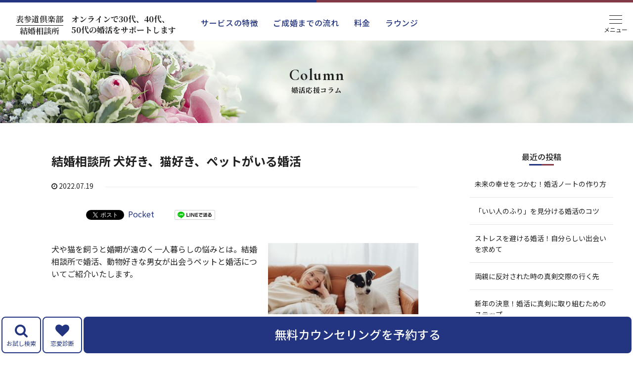

--- FILE ---
content_type: text/html; charset=UTF-8
request_url: https://omotesando-club-soudan.com/pet/
body_size: 18420
content:
<!DOCTYPE HTML>
<html lang="ja">

<head prefix="og: http://ogp.me/ns# fb: http://ogp.me/ns/fb# article: http://ogp.me/ns/article#">
  <meta charset="UTF-8">
  <title>結婚相談所 犬好き、猫好き、ペットがいる婚活</title>
  <meta name="viewport" content="width=device-width,initial-scale=1.0">
  <!--[if lt IE 9]>
    <script src="http://html5shiv.googlecode.com/svn/trunk/html5.js"></script>
  <![endif]-->

  <meta name='robots' content='max-image-preview:large' />

<!-- Google Tag Manager for WordPress by gtm4wp.com -->
<script data-cfasync="false" data-pagespeed-no-defer>
	var gtm4wp_datalayer_name = "dataLayer";
	var dataLayer = dataLayer || [];
</script>
<!-- End Google Tag Manager for WordPress by gtm4wp.com --><meta name="keywords" content="ペットがいる婚活" />
<meta name="description" content="結婚相談所 犬好き、猫好き、ペットがいる婚活。犬や猫を飼うと婚期が遠のく一人暮らしの悩みとは。結婚相談所で婚活、動物好きな男女が出会うペットと婚活についてご紹介いたします。" />
<meta name="robots" content="index" />
<meta property="og:title" content="結婚相談所 犬好き、猫好き、ペットがいる婚活" />
<meta property="og:type" content="article" />
<meta property="og:description" content="結婚相談所 犬好き、猫好き、ペットがいる婚活。犬や猫を飼うと婚期が遠のく一人暮らしの悩みとは。結婚相談所で婚活、動物好きな男女が出会うペットと婚活についてご紹介いたします。" />
<meta property="og:url" content="https://omotesando-club-soudan.com/pet/" />
<meta property="og:image" content="https://omotesando-club-soudan.com/wp-content/uploads/2022/07/20220719.jpg" />
<meta property="og:locale" content="ja_JP" />
<meta property="og:site_name" content="結婚相談所・婚活なら東京・神奈川・埼玉【表参道倶楽部】" />
<link href="https://plus.google.com/" rel="publisher" />
<link rel='dns-prefetch' href='//www.googletagmanager.com' />
<link rel="alternate" title="oEmbed (JSON)" type="application/json+oembed" href="https://omotesando-club-soudan.com/wp-json/oembed/1.0/embed?url=https%3A%2F%2Fomotesando-club-soudan.com%2Fpet%2F" />
<link rel="alternate" title="oEmbed (XML)" type="text/xml+oembed" href="https://omotesando-club-soudan.com/wp-json/oembed/1.0/embed?url=https%3A%2F%2Fomotesando-club-soudan.com%2Fpet%2F&#038;format=xml" />
<style id='wp-img-auto-sizes-contain-inline-css' type='text/css'>
img:is([sizes=auto i],[sizes^="auto," i]){contain-intrinsic-size:3000px 1500px}
/*# sourceURL=wp-img-auto-sizes-contain-inline-css */
</style>
<link rel='stylesheet' id='base-css-css' href='https://omotesando-club-soudan.com/wp-content/themes/xeory_base/base.css?ver=6.9' type='text/css' media='all' />
<link rel='stylesheet' id='font-awesome-css' href='https://omotesando-club-soudan.com/wp-content/themes/xeory_base/lib/fonts/font-awesome-4.5.0/css/font-awesome.min.css?ver=6.9' type='text/css' media='all' />
<style id='wp-emoji-styles-inline-css' type='text/css'>

	img.wp-smiley, img.emoji {
		display: inline !important;
		border: none !important;
		box-shadow: none !important;
		height: 1em !important;
		width: 1em !important;
		margin: 0 0.07em !important;
		vertical-align: -0.1em !important;
		background: none !important;
		padding: 0 !important;
	}
/*# sourceURL=wp-emoji-styles-inline-css */
</style>
<style id='wp-block-library-inline-css' type='text/css'>
:root{--wp-block-synced-color:#7a00df;--wp-block-synced-color--rgb:122,0,223;--wp-bound-block-color:var(--wp-block-synced-color);--wp-editor-canvas-background:#ddd;--wp-admin-theme-color:#007cba;--wp-admin-theme-color--rgb:0,124,186;--wp-admin-theme-color-darker-10:#006ba1;--wp-admin-theme-color-darker-10--rgb:0,107,160.5;--wp-admin-theme-color-darker-20:#005a87;--wp-admin-theme-color-darker-20--rgb:0,90,135;--wp-admin-border-width-focus:2px}@media (min-resolution:192dpi){:root{--wp-admin-border-width-focus:1.5px}}.wp-element-button{cursor:pointer}:root .has-very-light-gray-background-color{background-color:#eee}:root .has-very-dark-gray-background-color{background-color:#313131}:root .has-very-light-gray-color{color:#eee}:root .has-very-dark-gray-color{color:#313131}:root .has-vivid-green-cyan-to-vivid-cyan-blue-gradient-background{background:linear-gradient(135deg,#00d084,#0693e3)}:root .has-purple-crush-gradient-background{background:linear-gradient(135deg,#34e2e4,#4721fb 50%,#ab1dfe)}:root .has-hazy-dawn-gradient-background{background:linear-gradient(135deg,#faaca8,#dad0ec)}:root .has-subdued-olive-gradient-background{background:linear-gradient(135deg,#fafae1,#67a671)}:root .has-atomic-cream-gradient-background{background:linear-gradient(135deg,#fdd79a,#004a59)}:root .has-nightshade-gradient-background{background:linear-gradient(135deg,#330968,#31cdcf)}:root .has-midnight-gradient-background{background:linear-gradient(135deg,#020381,#2874fc)}:root{--wp--preset--font-size--normal:16px;--wp--preset--font-size--huge:42px}.has-regular-font-size{font-size:1em}.has-larger-font-size{font-size:2.625em}.has-normal-font-size{font-size:var(--wp--preset--font-size--normal)}.has-huge-font-size{font-size:var(--wp--preset--font-size--huge)}.has-text-align-center{text-align:center}.has-text-align-left{text-align:left}.has-text-align-right{text-align:right}.has-fit-text{white-space:nowrap!important}#end-resizable-editor-section{display:none}.aligncenter{clear:both}.items-justified-left{justify-content:flex-start}.items-justified-center{justify-content:center}.items-justified-right{justify-content:flex-end}.items-justified-space-between{justify-content:space-between}.screen-reader-text{border:0;clip-path:inset(50%);height:1px;margin:-1px;overflow:hidden;padding:0;position:absolute;width:1px;word-wrap:normal!important}.screen-reader-text:focus{background-color:#ddd;clip-path:none;color:#444;display:block;font-size:1em;height:auto;left:5px;line-height:normal;padding:15px 23px 14px;text-decoration:none;top:5px;width:auto;z-index:100000}html :where(.has-border-color){border-style:solid}html :where([style*=border-top-color]){border-top-style:solid}html :where([style*=border-right-color]){border-right-style:solid}html :where([style*=border-bottom-color]){border-bottom-style:solid}html :where([style*=border-left-color]){border-left-style:solid}html :where([style*=border-width]){border-style:solid}html :where([style*=border-top-width]){border-top-style:solid}html :where([style*=border-right-width]){border-right-style:solid}html :where([style*=border-bottom-width]){border-bottom-style:solid}html :where([style*=border-left-width]){border-left-style:solid}html :where(img[class*=wp-image-]){height:auto;max-width:100%}:where(figure){margin:0 0 1em}html :where(.is-position-sticky){--wp-admin--admin-bar--position-offset:var(--wp-admin--admin-bar--height,0px)}@media screen and (max-width:600px){html :where(.is-position-sticky){--wp-admin--admin-bar--position-offset:0px}}

/*# sourceURL=wp-block-library-inline-css */
</style><style id='wp-block-heading-inline-css' type='text/css'>
h1:where(.wp-block-heading).has-background,h2:where(.wp-block-heading).has-background,h3:where(.wp-block-heading).has-background,h4:where(.wp-block-heading).has-background,h5:where(.wp-block-heading).has-background,h6:where(.wp-block-heading).has-background{padding:1.25em 2.375em}h1.has-text-align-left[style*=writing-mode]:where([style*=vertical-lr]),h1.has-text-align-right[style*=writing-mode]:where([style*=vertical-rl]),h2.has-text-align-left[style*=writing-mode]:where([style*=vertical-lr]),h2.has-text-align-right[style*=writing-mode]:where([style*=vertical-rl]),h3.has-text-align-left[style*=writing-mode]:where([style*=vertical-lr]),h3.has-text-align-right[style*=writing-mode]:where([style*=vertical-rl]),h4.has-text-align-left[style*=writing-mode]:where([style*=vertical-lr]),h4.has-text-align-right[style*=writing-mode]:where([style*=vertical-rl]),h5.has-text-align-left[style*=writing-mode]:where([style*=vertical-lr]),h5.has-text-align-right[style*=writing-mode]:where([style*=vertical-rl]),h6.has-text-align-left[style*=writing-mode]:where([style*=vertical-lr]),h6.has-text-align-right[style*=writing-mode]:where([style*=vertical-rl]){rotate:180deg}
/*# sourceURL=https://omotesando-club-soudan.com/wp-includes/blocks/heading/style.min.css */
</style>
<style id='wp-block-paragraph-inline-css' type='text/css'>
.is-small-text{font-size:.875em}.is-regular-text{font-size:1em}.is-large-text{font-size:2.25em}.is-larger-text{font-size:3em}.has-drop-cap:not(:focus):first-letter{float:left;font-size:8.4em;font-style:normal;font-weight:100;line-height:.68;margin:.05em .1em 0 0;text-transform:uppercase}body.rtl .has-drop-cap:not(:focus):first-letter{float:none;margin-left:.1em}p.has-drop-cap.has-background{overflow:hidden}:root :where(p.has-background){padding:1.25em 2.375em}:where(p.has-text-color:not(.has-link-color)) a{color:inherit}p.has-text-align-left[style*="writing-mode:vertical-lr"],p.has-text-align-right[style*="writing-mode:vertical-rl"]{rotate:180deg}
/*# sourceURL=https://omotesando-club-soudan.com/wp-includes/blocks/paragraph/style.min.css */
</style>
<style id='global-styles-inline-css' type='text/css'>
:root{--wp--preset--aspect-ratio--square: 1;--wp--preset--aspect-ratio--4-3: 4/3;--wp--preset--aspect-ratio--3-4: 3/4;--wp--preset--aspect-ratio--3-2: 3/2;--wp--preset--aspect-ratio--2-3: 2/3;--wp--preset--aspect-ratio--16-9: 16/9;--wp--preset--aspect-ratio--9-16: 9/16;--wp--preset--color--black: #000000;--wp--preset--color--cyan-bluish-gray: #abb8c3;--wp--preset--color--white: #ffffff;--wp--preset--color--pale-pink: #f78da7;--wp--preset--color--vivid-red: #cf2e2e;--wp--preset--color--luminous-vivid-orange: #ff6900;--wp--preset--color--luminous-vivid-amber: #fcb900;--wp--preset--color--light-green-cyan: #7bdcb5;--wp--preset--color--vivid-green-cyan: #00d084;--wp--preset--color--pale-cyan-blue: #8ed1fc;--wp--preset--color--vivid-cyan-blue: #0693e3;--wp--preset--color--vivid-purple: #9b51e0;--wp--preset--gradient--vivid-cyan-blue-to-vivid-purple: linear-gradient(135deg,rgb(6,147,227) 0%,rgb(155,81,224) 100%);--wp--preset--gradient--light-green-cyan-to-vivid-green-cyan: linear-gradient(135deg,rgb(122,220,180) 0%,rgb(0,208,130) 100%);--wp--preset--gradient--luminous-vivid-amber-to-luminous-vivid-orange: linear-gradient(135deg,rgb(252,185,0) 0%,rgb(255,105,0) 100%);--wp--preset--gradient--luminous-vivid-orange-to-vivid-red: linear-gradient(135deg,rgb(255,105,0) 0%,rgb(207,46,46) 100%);--wp--preset--gradient--very-light-gray-to-cyan-bluish-gray: linear-gradient(135deg,rgb(238,238,238) 0%,rgb(169,184,195) 100%);--wp--preset--gradient--cool-to-warm-spectrum: linear-gradient(135deg,rgb(74,234,220) 0%,rgb(151,120,209) 20%,rgb(207,42,186) 40%,rgb(238,44,130) 60%,rgb(251,105,98) 80%,rgb(254,248,76) 100%);--wp--preset--gradient--blush-light-purple: linear-gradient(135deg,rgb(255,206,236) 0%,rgb(152,150,240) 100%);--wp--preset--gradient--blush-bordeaux: linear-gradient(135deg,rgb(254,205,165) 0%,rgb(254,45,45) 50%,rgb(107,0,62) 100%);--wp--preset--gradient--luminous-dusk: linear-gradient(135deg,rgb(255,203,112) 0%,rgb(199,81,192) 50%,rgb(65,88,208) 100%);--wp--preset--gradient--pale-ocean: linear-gradient(135deg,rgb(255,245,203) 0%,rgb(182,227,212) 50%,rgb(51,167,181) 100%);--wp--preset--gradient--electric-grass: linear-gradient(135deg,rgb(202,248,128) 0%,rgb(113,206,126) 100%);--wp--preset--gradient--midnight: linear-gradient(135deg,rgb(2,3,129) 0%,rgb(40,116,252) 100%);--wp--preset--font-size--small: 13px;--wp--preset--font-size--medium: 20px;--wp--preset--font-size--large: 36px;--wp--preset--font-size--x-large: 42px;--wp--preset--spacing--20: 0.44rem;--wp--preset--spacing--30: 0.67rem;--wp--preset--spacing--40: 1rem;--wp--preset--spacing--50: 1.5rem;--wp--preset--spacing--60: 2.25rem;--wp--preset--spacing--70: 3.38rem;--wp--preset--spacing--80: 5.06rem;--wp--preset--shadow--natural: 6px 6px 9px rgba(0, 0, 0, 0.2);--wp--preset--shadow--deep: 12px 12px 50px rgba(0, 0, 0, 0.4);--wp--preset--shadow--sharp: 6px 6px 0px rgba(0, 0, 0, 0.2);--wp--preset--shadow--outlined: 6px 6px 0px -3px rgb(255, 255, 255), 6px 6px rgb(0, 0, 0);--wp--preset--shadow--crisp: 6px 6px 0px rgb(0, 0, 0);}:where(.is-layout-flex){gap: 0.5em;}:where(.is-layout-grid){gap: 0.5em;}body .is-layout-flex{display: flex;}.is-layout-flex{flex-wrap: wrap;align-items: center;}.is-layout-flex > :is(*, div){margin: 0;}body .is-layout-grid{display: grid;}.is-layout-grid > :is(*, div){margin: 0;}:where(.wp-block-columns.is-layout-flex){gap: 2em;}:where(.wp-block-columns.is-layout-grid){gap: 2em;}:where(.wp-block-post-template.is-layout-flex){gap: 1.25em;}:where(.wp-block-post-template.is-layout-grid){gap: 1.25em;}.has-black-color{color: var(--wp--preset--color--black) !important;}.has-cyan-bluish-gray-color{color: var(--wp--preset--color--cyan-bluish-gray) !important;}.has-white-color{color: var(--wp--preset--color--white) !important;}.has-pale-pink-color{color: var(--wp--preset--color--pale-pink) !important;}.has-vivid-red-color{color: var(--wp--preset--color--vivid-red) !important;}.has-luminous-vivid-orange-color{color: var(--wp--preset--color--luminous-vivid-orange) !important;}.has-luminous-vivid-amber-color{color: var(--wp--preset--color--luminous-vivid-amber) !important;}.has-light-green-cyan-color{color: var(--wp--preset--color--light-green-cyan) !important;}.has-vivid-green-cyan-color{color: var(--wp--preset--color--vivid-green-cyan) !important;}.has-pale-cyan-blue-color{color: var(--wp--preset--color--pale-cyan-blue) !important;}.has-vivid-cyan-blue-color{color: var(--wp--preset--color--vivid-cyan-blue) !important;}.has-vivid-purple-color{color: var(--wp--preset--color--vivid-purple) !important;}.has-black-background-color{background-color: var(--wp--preset--color--black) !important;}.has-cyan-bluish-gray-background-color{background-color: var(--wp--preset--color--cyan-bluish-gray) !important;}.has-white-background-color{background-color: var(--wp--preset--color--white) !important;}.has-pale-pink-background-color{background-color: var(--wp--preset--color--pale-pink) !important;}.has-vivid-red-background-color{background-color: var(--wp--preset--color--vivid-red) !important;}.has-luminous-vivid-orange-background-color{background-color: var(--wp--preset--color--luminous-vivid-orange) !important;}.has-luminous-vivid-amber-background-color{background-color: var(--wp--preset--color--luminous-vivid-amber) !important;}.has-light-green-cyan-background-color{background-color: var(--wp--preset--color--light-green-cyan) !important;}.has-vivid-green-cyan-background-color{background-color: var(--wp--preset--color--vivid-green-cyan) !important;}.has-pale-cyan-blue-background-color{background-color: var(--wp--preset--color--pale-cyan-blue) !important;}.has-vivid-cyan-blue-background-color{background-color: var(--wp--preset--color--vivid-cyan-blue) !important;}.has-vivid-purple-background-color{background-color: var(--wp--preset--color--vivid-purple) !important;}.has-black-border-color{border-color: var(--wp--preset--color--black) !important;}.has-cyan-bluish-gray-border-color{border-color: var(--wp--preset--color--cyan-bluish-gray) !important;}.has-white-border-color{border-color: var(--wp--preset--color--white) !important;}.has-pale-pink-border-color{border-color: var(--wp--preset--color--pale-pink) !important;}.has-vivid-red-border-color{border-color: var(--wp--preset--color--vivid-red) !important;}.has-luminous-vivid-orange-border-color{border-color: var(--wp--preset--color--luminous-vivid-orange) !important;}.has-luminous-vivid-amber-border-color{border-color: var(--wp--preset--color--luminous-vivid-amber) !important;}.has-light-green-cyan-border-color{border-color: var(--wp--preset--color--light-green-cyan) !important;}.has-vivid-green-cyan-border-color{border-color: var(--wp--preset--color--vivid-green-cyan) !important;}.has-pale-cyan-blue-border-color{border-color: var(--wp--preset--color--pale-cyan-blue) !important;}.has-vivid-cyan-blue-border-color{border-color: var(--wp--preset--color--vivid-cyan-blue) !important;}.has-vivid-purple-border-color{border-color: var(--wp--preset--color--vivid-purple) !important;}.has-vivid-cyan-blue-to-vivid-purple-gradient-background{background: var(--wp--preset--gradient--vivid-cyan-blue-to-vivid-purple) !important;}.has-light-green-cyan-to-vivid-green-cyan-gradient-background{background: var(--wp--preset--gradient--light-green-cyan-to-vivid-green-cyan) !important;}.has-luminous-vivid-amber-to-luminous-vivid-orange-gradient-background{background: var(--wp--preset--gradient--luminous-vivid-amber-to-luminous-vivid-orange) !important;}.has-luminous-vivid-orange-to-vivid-red-gradient-background{background: var(--wp--preset--gradient--luminous-vivid-orange-to-vivid-red) !important;}.has-very-light-gray-to-cyan-bluish-gray-gradient-background{background: var(--wp--preset--gradient--very-light-gray-to-cyan-bluish-gray) !important;}.has-cool-to-warm-spectrum-gradient-background{background: var(--wp--preset--gradient--cool-to-warm-spectrum) !important;}.has-blush-light-purple-gradient-background{background: var(--wp--preset--gradient--blush-light-purple) !important;}.has-blush-bordeaux-gradient-background{background: var(--wp--preset--gradient--blush-bordeaux) !important;}.has-luminous-dusk-gradient-background{background: var(--wp--preset--gradient--luminous-dusk) !important;}.has-pale-ocean-gradient-background{background: var(--wp--preset--gradient--pale-ocean) !important;}.has-electric-grass-gradient-background{background: var(--wp--preset--gradient--electric-grass) !important;}.has-midnight-gradient-background{background: var(--wp--preset--gradient--midnight) !important;}.has-small-font-size{font-size: var(--wp--preset--font-size--small) !important;}.has-medium-font-size{font-size: var(--wp--preset--font-size--medium) !important;}.has-large-font-size{font-size: var(--wp--preset--font-size--large) !important;}.has-x-large-font-size{font-size: var(--wp--preset--font-size--x-large) !important;}
/*# sourceURL=global-styles-inline-css */
</style>

<style id='classic-theme-styles-inline-css' type='text/css'>
/*! This file is auto-generated */
.wp-block-button__link{color:#fff;background-color:#32373c;border-radius:9999px;box-shadow:none;text-decoration:none;padding:calc(.667em + 2px) calc(1.333em + 2px);font-size:1.125em}.wp-block-file__button{background:#32373c;color:#fff;text-decoration:none}
/*# sourceURL=/wp-includes/css/classic-themes.min.css */
</style>
<link rel='stylesheet' id='contact-form-7-css' href='https://omotesando-club-soudan.com/wp-content/plugins/contact-form-7/includes/css/styles.css?ver=6.0' type='text/css' media='all' />
<link rel='stylesheet' id='cf7msm_styles-css' href='https://omotesando-club-soudan.com/wp-content/plugins/contact-form-7-multi-step-module/resources/cf7msm.css?ver=4.4.1' type='text/css' media='all' />
<link rel='stylesheet' id='parent-style-css' href='https://omotesando-club-soudan.com/wp-content/themes/xeory_base/style.css?ver=6.9' type='text/css' media='all' />
<link rel='stylesheet' id='main-css-css' href='https://omotesando-club-soudan.com/wp-content/themes/xeory_child/style.css?ver=6.9' type='text/css' media='all' />
<script type="text/javascript" src="https://omotesando-club-soudan.com/wp-includes/js/jquery/jquery.min.js?ver=3.7.1" id="jquery-core-js"></script>
<script type="text/javascript" src="https://omotesando-club-soudan.com/wp-includes/js/jquery/jquery-migrate.min.js?ver=3.4.1" id="jquery-migrate-js"></script>

<!-- Site Kit によって追加された Google タグ（gtag.js）スニペット -->
<!-- Google アナリティクス スニペット (Site Kit が追加) -->
<script type="text/javascript" src="https://www.googletagmanager.com/gtag/js?id=AW-401366537" id="google_gtagjs-js" async></script>
<script type="text/javascript" id="google_gtagjs-js-after">
/* <![CDATA[ */
window.dataLayer = window.dataLayer || [];function gtag(){dataLayer.push(arguments);}
gtag("set","linker",{"domains":["omotesando-club-soudan.com"]});
gtag("js", new Date());
gtag("set", "developer_id.dZTNiMT", true);
gtag("config", "AW-401366537");
//# sourceURL=google_gtagjs-js-after
/* ]]> */
</script>
<link rel="https://api.w.org/" href="https://omotesando-club-soudan.com/wp-json/" /><link rel="alternate" title="JSON" type="application/json" href="https://omotesando-club-soudan.com/wp-json/wp/v2/posts/3017" /><link rel="EditURI" type="application/rsd+xml" title="RSD" href="https://omotesando-club-soudan.com/xmlrpc.php?rsd" />
<meta name="generator" content="WordPress 6.9" />
<link rel="canonical" href="https://omotesando-club-soudan.com/pet/" />
<link rel='shortlink' href='https://omotesando-club-soudan.com/?p=3017' />
<meta name="generator" content="Site Kit by Google 1.170.0" />
<!-- Google Tag Manager for WordPress by gtm4wp.com -->
<!-- GTM Container placement set to automatic -->
<script data-cfasync="false" data-pagespeed-no-defer>
	var dataLayer_content = {"pagePostType":"post","pagePostType2":"single-post","pageCategory":["column"],"pageAttributes":["%e3%83%9a%e3%83%83%e3%83%88%e3%81%8c%e3%81%84%e3%82%8b%e5%a9%9a%e6%b4%bb"],"pagePostAuthor":"admin_saburina"};
	dataLayer.push( dataLayer_content );
</script>
<script data-cfasync="false">
(function(w,d,s,l,i){w[l]=w[l]||[];w[l].push({'gtm.start':
new Date().getTime(),event:'gtm.js'});var f=d.getElementsByTagName(s)[0],
j=d.createElement(s),dl=l!='dataLayer'?'&l='+l:'';j.async=true;j.src=
'//www.googletagmanager.com/gtm.js?id='+i+dl;f.parentNode.insertBefore(j,f);
})(window,document,'script','dataLayer','GTM-574RSZD7');
</script>
<!-- End Google Tag Manager for WordPress by gtm4wp.com --><noscript><style>.lazyload[data-src]{display:none !important;}</style></noscript><style>.lazyload{background-image:none !important;}.lazyload:before{background-image:none !important;}</style>	<style type="text/css" id="xeory_base-header-css">
	
	
	</style>
	<link rel="icon" href="https://omotesando-club-soudan.com/wp-content/uploads/2021/06/cropped-favicon-32x32.png" sizes="32x32" />
<link rel="icon" href="https://omotesando-club-soudan.com/wp-content/uploads/2021/06/cropped-favicon-192x192.png" sizes="192x192" />
<link rel="apple-touch-icon" href="https://omotesando-club-soudan.com/wp-content/uploads/2021/06/cropped-favicon-180x180.png" />
<meta name="msapplication-TileImage" content="https://omotesando-club-soudan.com/wp-content/uploads/2021/06/cropped-favicon-270x270.png" />
		<style type="text/css" id="wp-custom-css">
			@media screen and (max-width: 767px) {
	h1.category-title {
		margin: 0;
	}
}

.post-content a {
	color: #233580!important;
}

#logo a {
	display: flex;
	flex-direction: column-reverse;
}

#logo a span.top::before {
	display: none;
}

.cv-bar {
	z-index: 10;
}

.page-section.connect-ship {
	margin: 0;
	padding-top: 60px;
}

@media screen and (min-width: 992px) {
	.page-section.connect-ship {
	margin: 0;
	padding-top: 100px;
}
}		</style>
		  <link rel="stylesheet" href="https://omotesando-club-soudan.com/wp-content/themes/xeory_child/asset/common.min.css?ver=2.0.0">
        <link rel="stylesheet" href="https://omotesando-club-soudan.com/wp-content/themes/xeory_child/asset/page.min.css?ver=3.0.0">
	<link rel="preconnect" href="https://fonts.googleapis.com">
<link rel="preconnect" href="https://fonts.gstatic.com" crossorigin>
<link href="https://fonts.googleapis.com/css2?family=Cormorant+Garamond:ital,wght@0,400;0,600;0,700;1,400&family=Noto+Sans+JP:wght@400;500;700&family=Noto+Serif+JP:wght@400;700&display=swap" rel="stylesheet">
	
  <!-- Google Tag Manager -->
  <script>
    (function(w, d, s, l, i) {
      w[l] = w[l] || [];
      w[l].push({
        'gtm.start':

          new Date().getTime(),
        event: 'gtm.js'
      });
      var f = d.getElementsByTagName(s)[0],

        j = d.createElement(s),
        dl = l != 'dataLayer' ? '&l=' + l : '';
      j.async = true;
      j.src =

        'https://www.googletagmanager.com/gtm.js?id=' + i + dl;
      f.parentNode.insertBefore(j, f);

    })(window, document, 'script', 'dataLayer', 'GTM-WKG2KFF');
  </script>
  <!-- End Google Tag Manager -->  	
	<!-- AdSIST Tool --><!-- Facebook Pixel Code -->
<script nonce="Em46ilmU">
!function(f,b,e,v,n,t,s){if(f.fbq)return;n=f.fbq=function(){n.callMethod?
n.callMethod.apply(n,arguments):n.queue.push(arguments)};if(!f._fbq)f._fbq=n;
n.push=n;n.loaded=!0;n.version='2.0';n.queue=[];t=b.createElement(e);t.async=!0;
t.src=v;s=b.getElementsByTagName(e)[0];s.parentNode.insertBefore(t,s)}(window,
document,'script','https://connect.facebook.net/en_US/fbevents.js');

fbq('init', '796687864761158');
fbq('track', "PageView");</script>
<noscript><img height="1" width="1" style="display:none"
src="https://www.facebook.com/tr?id=796687864761158&ev=PageView&noscript=1"
/></noscript>
<!-- End Facebook Pixel Code -->	
</head>

<body id="top" class="wp-singular post-template-default single single-post postid-3017 single-format-standard wp-theme-xeory_base wp-child-theme-xeory_child left-content default" itemscope="itemscope" itemtype="http://schema.org/WebPage">
  <!-- Google Tag Manager (noscript) -->
  <noscript><iframe src="https://www.googletagmanager.com/ns.html?id=GTM-WKG2KFF" height="0" width="0" style="display:none;visibility:hidden"></iframe></noscript>
  <!-- End Google Tag Manager (noscript) -->
  <div class="body__inner">
    
        <header id="header" role="banner" itemscope="itemscope" itemtype="http://schema.org/WPHeader">
          <div class="header__inner">
            <div class="d-flex align-center">
                            <p id="logo" itemprop="headline" class="hiragino">
                <a href="https://omotesando-club-soudan.com"><span class="bottom">結婚相談所</span><span class="top">表参道倶楽部</span></a>
              </p>
              <p class="site__lead hiragino">オンラインで30代、40代、<br>50代の婚活をサポートします</p>
            </div>

                          <nav id="header-nav" role="navigation" itemscope="itemscope" itemtype="http://scheme.org/SiteNavigationElement">
                <div class="menu-header-container"><ul id="header-nav-ul" class="d-flex"><li id="menu-item-96" class="menu-item menu-item-type-post_type menu-item-object-page menu-item-96 service"><a href="https://omotesando-club-soudan.com/service/">サービスの特徴</a></li>
<li id="menu-item-93" class="menu-item menu-item-type-post_type menu-item-object-page menu-item-93 process"><a href="https://omotesando-club-soudan.com/process/">ご成婚までの流れ</a></li>
<li id="menu-item-95" class="menu-item menu-item-type-post_type menu-item-object-page menu-item-95 "><a href="https://omotesando-club-soudan.com/course/">料金</a></li>
<li id="menu-item-94" class="menu-item menu-item-type-post_type menu-item-object-page menu-item-94 "><a href="https://omotesando-club-soudan.com/lounge/">ラウンジ</a></li>
</ul></div>              </nav>
                      </div><!-- header-inner -->
        </header>

        <!-- start global nav  -->
        <!---->
                  <div id="header-menu-tog" class="js-drawer for-gnav" data-target="for-gnav">
            <div class="menu-hamburger"></div>
          </div>
          <nav id="gnav" role="navigation" itemscope="itemscope" itemtype="http://scheme.org/SiteNavigationElement" class="for-gnav">
            <div class="gnav__inner">
              <a href="/" class="gnav__ttl hiragino">表参道倶楽部<span>結婚相談所</span></a>

              <div id="gnav-container" class="gnav-container"><ul id="gnav-ul" class="gnav-ul"><li id="menu-item-588" class="menu-item menu-item-type-custom menu-item-object-custom menu-item-home menu-item-588"><a href="https://omotesando-club-soudan.com/">ホーム</a></li>
<li id="menu-item-353" class="menu-item menu-item-type-taxonomy menu-item-object-category current-post-ancestor current-menu-parent current-post-parent menu-item-353 column"><a href="https://omotesando-club-soudan.com/category/column/">婚活応援コラム</a></li>
<li id="menu-item-354" class="menu-item menu-item-type-taxonomy menu-item-object-category menu-item-354 concierge"><a href="https://omotesando-club-soudan.com/category/concierge/">婚活お悩み相談室</a></li>
<li id="menu-item-595" class="menu-item menu-item-type-post_type menu-item-object-page menu-item-595 matchmaking"><a href="https://omotesando-club-soudan.com/matchmaking/">年代別婚活について</a></li>
<li id="menu-item-596" class="menu-item menu-item-type-post_type menu-item-object-page menu-item-596 age"><a href="https://omotesando-club-soudan.com/age/">結婚相談所での中高年の婚活とは？</a></li>
<li id="menu-item-366" class="menu-item menu-item-type-post_type menu-item-object-page menu-item-366 campaign"><a href="https://omotesando-club-soudan.com/campaign/">お友達紹介キャンペーン</a></li>
<li id="menu-item-386" class="menu-item menu-item-type-post_type menu-item-object-page menu-item-386 parent"><a href="https://omotesando-club-soudan.com/parent/">親御様のための無料結婚相談会</a></li>
<li id="menu-item-594" class="menu-item menu-item-type-post_type menu-item-object-page menu-item-594 party"><a href="https://omotesando-club-soudan.com/party/">婚活パーティについて</a></li>
<li id="menu-item-365" class="menu-item menu-item-type-post_type menu-item-object-page menu-item-365 online-counseling"><a href="https://omotesando-club-soudan.com/online-counseling/">オンライン無料カウンセリングのご案内</a></li>
<li id="menu-item-589" class="menu-item menu-item-type-post_type menu-item-object-page menu-item-589 online-matchmaking"><a href="https://omotesando-club-soudan.com/online-matchmaking/">オンラインお見合いのご案内</a></li>
<li id="menu-item-375" class="menu-item menu-item-type-post_type menu-item-object-page menu-item-375 merit"><a href="https://omotesando-club-soudan.com/merit/">婚活パーティやマッチングアプリとの違い</a></li>
<li id="menu-item-385" class="menu-item menu-item-type-post_type menu-item-object-page menu-item-385 "><a href="https://omotesando-club-soudan.com/guide/">表参道倶楽部と結婚相談所の比較ポイント</a></li>
<li id="menu-item-371" class="menu-item menu-item-type-post_type menu-item-object-page menu-item-371 faq"><a href="https://omotesando-club-soudan.com/faq/">よくあるご質問</a></li>
<li id="menu-item-593" class="menu-item menu-item-type-post_type menu-item-object-page menu-item-593 about"><a href="https://omotesando-club-soudan.com/about/">会社概要</a></li>
<li id="menu-item-592" class="menu-item menu-item-type-post_type menu-item-object-page menu-item-592 lounge"><a href="https://omotesando-club-soudan.com/lounge/">ラウンジの紹介</a></li>
</ul></div>              <div class="container-min">
                <div class="gnav__tel t-center">
                  <p class="gnav__cta">お電話でのお問い合わせ</p>
                  <p class="cv__company">ミスサブリナ株式会社</p>
                  <a href="tel:03-6427-4562" class="tel d-flex justify-center align-center">
                    <div class="tel__icon">
                      <i class="fa fa-phone"></i>
                    </div>
                    <p class="tel__txt">03-6427-4562</p>
                  </a>
                  <p class="time">電話受付時間/10:00〜18:00（月祝休）</p>
                </div>
                <div class="gnav__reserve t-center">
                  <p class="gnav__cta">＼無料カウンセリング受付中／</p>
                  <a href="/reserve" class="btn-round btn-round__large">申し込む</a>
                  <p class="gnav__cta-after">あなたも“大人婚活”しませんか？</p>
                </div>
              </div>
            </div>

          </nav>
        
      
<div id="content">
  <div class="common__header hiragino t-center column">
    <p class="category-txt cg">Column</p>
    <p class="category-title hiragino">婚活応援コラム</p>
  </div>
  
  <div class="wrap">

    
    <div id="main" class="col-md-8" role="main">

      
      <div class="main-inner">

        
        
                        <article id="post-3017" class="post-3017 post type-post status-publish format-standard has-post-thumbnail hentry category-column tag-135">

              <header class="post-header">
                <h1 class="post-title">結婚相談所 犬好き、猫好き、ペットがいる婚活</h1>
                <ul class="post-meta list-inline">
                  <li class="date updated"><i class="fa fa-clock-o"></i> 2022.07.19</li>
                </ul>
                <div class="post-header-meta">
                    <!-- ソーシャルボタン -->
  <ul class="bzb-sns-btn ">
      <li class="bzb-hatena">
      <a href="http://b.hatena.ne.jp/entry/https%3A%2F%2Fomotesando-club-soudan.com%2Fpet%2F" class="hatena-bookmark-button" data-hatena-bookmark-title="結婚相談所 犬好き、猫好き、ペットがいる婚活" data-hatena-bookmark-layout="standard" data-hatena-bookmark-lang="ja" title="このエントリーをはてなブックマークに追加"><img src="[data-uri]" alt="このエントリーをはてなブックマークに追加" width="20" height="20" style="border: none;" data-src="//b.hatena.ne.jp/images/entry-button/button-only@2x.png" decoding="async" class="lazyload" data-eio-rwidth="20" data-eio-rheight="20" /><noscript><img src="//b.hatena.ne.jp/images/entry-button/button-only@2x.png" alt="このエントリーをはてなブックマークに追加" width="20" height="20" style="border: none;" data-eio="l" /></noscript></a><script type="text/javascript" src="//b.hatena.ne.jp/js/bookmark_button.js" charset="utf-8" async="async"></script>
    </li>    <li class="bzb-facebook">
      <div class="fb-like"
        data-href="https://omotesando-club-soudan.com/pet/"
        data-layout="button_count"
        data-action="like"
        data-show-faces="false"></div>
    </li>    <li class="bzb-twitter">
      <a href="https://twitter.com/share" class="twitter-share-button"  data-url="https://omotesando-club-soudan.com/pet/"  data-text="結婚相談所 犬好き、猫好き、ペットがいる婚活">Tweet</a>
      <script>!function(d,s,id){var js,fjs=d.getElementsByTagName(s)[0],p=/^http:/.test(d.location)?'http':'https';if(!d.getElementById(id)){js=d.createElement(s);js.id=id;js.async=true;js.src=p+'://platform.twitter.com/widgets.js';fjs.parentNode.insertBefore(js,fjs);}}(document, 'script', 'twitter-wjs');</script>
    </li>    <li class="bzb-pocket">
      <a href="https://getpocket.com/save" class="pocket-btn" data-lang="ja" data-save-url="https%3A%2F%2Fomotesando-club-soudan.com%2Fpet%2F" data-pocket-count="horizontal" data-pocket-align="left" >Pocket</a><script type="text/javascript">!function(d,i){if(!d.getElementById(i)){var j=d.createElement("script");j.id=i;j.src="https://widgets.getpocket.com/v1/j/btn.js?v=1";var w=d.getElementById(i);d.body.appendChild(j);}}(document,"pocket-btn-js");</script>
    </li>        <li class="bzb-line"><a href="http://line.me/R/msg/text/?結婚相談所 犬好き、猫好き、ペットがいる婚活%0D%0Ahttps%3A%2F%2Fomotesando-club-soudan.com%2Fpet%2F" target="_blank"><img src="[data-uri]" width="82" height="20" alt="LINEで送る" data-src="https://omotesando-club-soudan.com/wp-content/themes/xeory_base/lib/images/line.png" decoding="async" class="lazyload" data-eio-rwidth="164" data-eio-rheight="40" /><noscript><img src="https://omotesando-club-soudan.com/wp-content/themes/xeory_base/lib/images/line.png" width="82" height="20" alt="LINEで送る" data-eio="l" /></noscript></a></li>
  </ul>
  <!-- /bzb-sns-btns -->                </div>
              </header>

              <section class="post-content js-toc">

                                  <div class="post-thumbnail">
                    <img width="304" height="203" src="[data-uri]" class="attachment-post-thumbnail size-post-thumbnail wp-post-image lazyload" alt="ペット婚活" decoding="async"   data-src="https://omotesando-club-soudan.com/wp-content/uploads/2022/07/20220719-304x203.jpg" data-srcset="https://omotesando-club-soudan.com/wp-content/uploads/2022/07/20220719-304x203.jpg 304w, https://omotesando-club-soudan.com/wp-content/uploads/2022/07/20220719-300x200.jpg 300w, https://omotesando-club-soudan.com/wp-content/uploads/2022/07/20220719-1024x683.jpg 1024w, https://omotesando-club-soudan.com/wp-content/uploads/2022/07/20220719-768x512.jpg 768w, https://omotesando-club-soudan.com/wp-content/uploads/2022/07/20220719-1536x1024.jpg 1536w, https://omotesando-club-soudan.com/wp-content/uploads/2022/07/20220719-282x188.jpg 282w, https://omotesando-club-soudan.com/wp-content/uploads/2022/07/20220719.jpg 1920w" data-sizes="auto" data-eio-rwidth="304" data-eio-rheight="203" /><noscript><img width="304" height="203" src="https://omotesando-club-soudan.com/wp-content/uploads/2022/07/20220719-304x203.jpg" class="attachment-post-thumbnail size-post-thumbnail wp-post-image" alt="ペット婚活" decoding="async" srcset="https://omotesando-club-soudan.com/wp-content/uploads/2022/07/20220719-304x203.jpg 304w, https://omotesando-club-soudan.com/wp-content/uploads/2022/07/20220719-300x200.jpg 300w, https://omotesando-club-soudan.com/wp-content/uploads/2022/07/20220719-1024x683.jpg 1024w, https://omotesando-club-soudan.com/wp-content/uploads/2022/07/20220719-768x512.jpg 768w, https://omotesando-club-soudan.com/wp-content/uploads/2022/07/20220719-1536x1024.jpg 1536w, https://omotesando-club-soudan.com/wp-content/uploads/2022/07/20220719-282x188.jpg 282w, https://omotesando-club-soudan.com/wp-content/uploads/2022/07/20220719.jpg 1920w" sizes="(max-width: 304px) 100vw, 304px" data-eio="l" /></noscript>                  </div>
                                
<p>犬や猫を飼うと婚期が遠のく一人暮らしの悩みとは。結婚相談所で婚活、動物好きな男女が出会うペットと婚活についてご紹介いたします。</p>



<h2 class="wp-block-heading">動物好きが悩み</h2>



<p>動物好きが悩みだったと相談されることがございます。結婚したらペットを飼いたい、一緒にいたい。<br>「正直に伝えられず、婚期が遠のいてしまいました。」という人も少なくはありません。</p>



<h2 class="wp-block-heading">悩みの発想を逆転させること</h2>



<p>これまでおつきあいされてきた経験の中で、ペットのことをお相手に伝えきれずに婚期が遠のいてしまい結婚相談所にたどり着いて婚活をスタート。結婚相談所なら、”伝えきれず”ということはありません。動物好きのお相手と、お見合いをかさねることです。他にも&#8230;..。</p>



<h2 class="wp-block-heading">ペット婚活で心にとどめること</h2>



<p>ペットありの婚活には、心にとどめておくポイントがあります。それは、犬や猫のようにお互い相容れない部分があることもあること。犬や猫など、ペットに対してアレルギーをもつ人もいること。お相手の好みのペット？！という判断はしずらいこと。ペットは、お相手が選んでいないペットに対して愛情を込めてお世話ができるかはさだかではないということ。</p>



<h2 class="wp-block-heading">つまずきの原因を解決</h2>



<p>結婚相談所に入会をし、お見合い、仮交際、真剣交際、成婚まじかのときに、新居の話題の際に<br>ペットの家事分担、ペット可の物件探し、ペットの餌などの費用や世話について、話が具体的になったときに限って、うまくいかなくなる原因になってしまうこともあります。ぜひ、これらのことを念頭におきながら、お相手の気持ちに寄り添い、まずは、あなたのことを好きになってもらう人をさがしましょう。あなたのお見合いであるはずが、あなたは「ペット」のことばかり考えてしまっていませんか。あなたのことを好きになってもらわないと話は前に進むことができません。ペットよりも、あなたを愛してもらうことです。その次の段階でペットの写真を見せるなどアピールしたり、段階があることを念頭においておきましょう。絶対に「ペットがいたから婚期をのがした」などマイナス言葉は使わないようにしましょう。お互いのペットと一緒に散歩デートをかさねて成婚される方もいらっしゃいます。ペットをネガティブな言葉にせずに、前向きな言葉にかえていきましょう。お相手がペットを飼っていない場合でも、犬カフェや猫カフェなどでデートをかさねて成婚される方もいらっしゃいますから….。</p>



<h2 class="wp-block-heading">愛情は育むもの</h2>



<p>一歩一歩、焦らずに、確実に前進してまいりましょう。<br>選ぶ人から選ばれる人へ、自分磨きを続けてまいりましょう。<br>「選ぶ」＆「選ばれる」を同時進行で頑張るのが婚活です。<br>常に前向きにひとつひとつ誠実にクリアしてまいりましょう。</p>



<p>オードリーのように愛する心を忘れないように。<br>For Beautiful Life</p>



<p>東京・表参道ではじめる<br>大人のためのリーズナブルな結婚相談所<br><a href="https://omotesando-club-soudan.com/">結婚相談所 表参道倶楽部</a></p>



<table style=" border:1px solid #ccc; width:300px;" cellspacing="0" cellpadding="0" border="0"><tbody><tr style="border-style:none;"><td style="vertical-align:top; border-style:none; padding:10px; width:108px;"><a href="https://rpx.a8.net/svt/ejp?a8mat=2ZAVVB+8S57RU+2HOM+BWGDT&amp;rakuten=y&amp;a8ejpredirect=https%3A%2F%2Fhb.afl.rakuten.co.jp%2Fhgc%2Fg00q0724.2bo11c45.g00q0724.2bo12179%2Fa18022630607_2ZAVVB_8S57RU_2HOM_BWGDT%3Fpc%3Dhttps%253A%252F%252Fitem.rakuten.co.jp%252Fbook%252F14343470%252F%26m%3Dhttp%253A%252F%252Fm.rakuten.co.jp%252Fbook%252Fi%252F18102338%252F" rel="nofollow"><img decoding="async" alt="" src="[data-uri]" border="0" data-src="https://thumbnail.image.rakuten.co.jp/@0_mall/book/cabinet/6078/9784479306078.jpg?_ex=128x128" class="lazyload"><noscript><img decoding="async" alt="" src="https://thumbnail.image.rakuten.co.jp/@0_mall/book/cabinet/6078/9784479306078.jpg?_ex=128x128" border="0" data-eio="l"></noscript></a></td><td style="font-size:12px; vertical-align:middle; border-style:none; padding:10px;"><p style="padding:0; margin:0;"><a href="https://rpx.a8.net/svt/ejp?a8mat=2ZAVVB+8S57RU+2HOM+BWGDT&amp;rakuten=y&amp;a8ejpredirect=https%3A%2F%2Fhb.afl.rakuten.co.jp%2Fhgc%2Fg00q0724.2bo11c45.g00q0724.2bo12179%2Fa18022630607_2ZAVVB_8S57RU_2HOM_BWGDT%3Fpc%3Dhttps%253A%252F%252Fitem.rakuten.co.jp%252Fbook%252F14343470%252F%26m%3Dhttp%253A%252F%252Fm.rakuten.co.jp%252Fbook%252Fi%252F18102338%252F" rel="nofollow">オードリー・ヘップバーンの言葉 （だいわ文庫） [ 山口路子 ]</a></p><p style="color:#666; margin-top:5px line-height:1.5;">価格:<span style="font-size:14px; color:#C00; font-weight:bold;">715円</span><br><span style="font-size:10px; font-weight:normal;">(2022/7/19 01:41時点)</span><br><span style="font-weight:bold;">感想(2件)</span></p></td></tr></tbody></table>
<img decoding="async" src="[data-uri]" alt="" width="1" height="1" border="0" data-src="https://www12.a8.net/0.gif?a8mat=2ZAVVB+8S57RU+2HOM+BWGDT" class="lazyload" data-eio-rwidth="1" data-eio-rheight="1"><noscript><img decoding="async" src="https://www12.a8.net/0.gif?a8mat=2ZAVVB+8S57RU+2HOM+BWGDT" alt="" width="1" height="1" border="0" data-eio="l"></noscript>



<p></p>



<a href="https://px.a8.net/svt/ejp?a8mat=3N5TUW+8KEKWQ+4SO4+601S1" rel="nofollow">
<img decoding="async" alt="" src="[data-uri]" width="640" height="100" border="0" data-src="https://www24.a8.net/svt/bgt?aid=220301672518&wid=002&eno=01&mid=s00000022378001008000&mc=1" class="lazyload" data-eio-rwidth="640" data-eio-rheight="100"><noscript><img decoding="async" alt="" src="https://www24.a8.net/svt/bgt?aid=220301672518&amp;wid=002&amp;eno=01&amp;mid=s00000022378001008000&amp;mc=1" width="640" height="100" border="0" data-eio="l"></noscript></a>
<img decoding="async" src="[data-uri]" alt="" width="1" height="1" border="0" data-src="https://www11.a8.net/0.gif?a8mat=3N5TUW+8KEKWQ+4SO4+601S1" class="lazyload" data-eio-rwidth="1" data-eio-rheight="1"><noscript><img decoding="async" src="https://www11.a8.net/0.gif?a8mat=3N5TUW+8KEKWQ+4SO4+601S1" alt="" width="1" height="1" border="0" data-eio="l"></noscript>



<p></p>



<a href="https://px.a8.net/svt/ejp?a8mat=3NAGO6+2HWHWA+4EDO+BXIYP" rel="nofollow">
<img decoding="async" alt="" src="[data-uri]" width="468" height="60" border="0" data-src="https://www27.a8.net/svt/bgt?aid=220517862151&wid=002&eno=01&mid=s00000020526002004000&mc=1" class="lazyload" data-eio-rwidth="468" data-eio-rheight="60"><noscript><img decoding="async" alt="" src="https://www27.a8.net/svt/bgt?aid=220517862151&amp;wid=002&amp;eno=01&amp;mid=s00000020526002004000&amp;mc=1" width="468" height="60" border="0" data-eio="l"></noscript></a>
<img decoding="async" src="[data-uri]" alt="" width="1" height="1" border="0" data-src="https://www13.a8.net/0.gif?a8mat=3NAGO6+2HWHWA+4EDO+BXIYP" class="lazyload" data-eio-rwidth="1" data-eio-rheight="1"><noscript><img decoding="async" src="https://www13.a8.net/0.gif?a8mat=3NAGO6+2HWHWA+4EDO+BXIYP" alt="" width="1" height="1" border="0" data-eio="l"></noscript>

              </section>

              <footer class="post-footer">

                  <!-- ソーシャルボタン -->
  <ul class="bzb-sns-btn ">
      <li class="bzb-hatena">
      <a href="http://b.hatena.ne.jp/entry/https%3A%2F%2Fomotesando-club-soudan.com%2Fpet%2F" class="hatena-bookmark-button" data-hatena-bookmark-title="結婚相談所 犬好き、猫好き、ペットがいる婚活" data-hatena-bookmark-layout="standard" data-hatena-bookmark-lang="ja" title="このエントリーをはてなブックマークに追加"><img src="[data-uri]" alt="このエントリーをはてなブックマークに追加" width="20" height="20" style="border: none;" data-src="//b.hatena.ne.jp/images/entry-button/button-only@2x.png" decoding="async" class="lazyload" data-eio-rwidth="20" data-eio-rheight="20" /><noscript><img src="//b.hatena.ne.jp/images/entry-button/button-only@2x.png" alt="このエントリーをはてなブックマークに追加" width="20" height="20" style="border: none;" data-eio="l" /></noscript></a><script type="text/javascript" src="//b.hatena.ne.jp/js/bookmark_button.js" charset="utf-8" async="async"></script>
    </li>    <li class="bzb-facebook">
      <div class="fb-like"
        data-href="https://omotesando-club-soudan.com/pet/"
        data-layout="button_count"
        data-action="like"
        data-show-faces="false"></div>
    </li>    <li class="bzb-twitter">
      <a href="https://twitter.com/share" class="twitter-share-button"  data-url="https://omotesando-club-soudan.com/pet/"  data-text="結婚相談所 犬好き、猫好き、ペットがいる婚活">Tweet</a>
      <script>!function(d,s,id){var js,fjs=d.getElementsByTagName(s)[0],p=/^http:/.test(d.location)?'http':'https';if(!d.getElementById(id)){js=d.createElement(s);js.id=id;js.async=true;js.src=p+'://platform.twitter.com/widgets.js';fjs.parentNode.insertBefore(js,fjs);}}(document, 'script', 'twitter-wjs');</script>
    </li>    <li class="bzb-pocket">
      <a href="https://getpocket.com/save" class="pocket-btn" data-lang="ja" data-save-url="https%3A%2F%2Fomotesando-club-soudan.com%2Fpet%2F" data-pocket-count="horizontal" data-pocket-align="left" >Pocket</a><script type="text/javascript">!function(d,i){if(!d.getElementById(i)){var j=d.createElement("script");j.id=i;j.src="https://widgets.getpocket.com/v1/j/btn.js?v=1";var w=d.getElementById(i);d.body.appendChild(j);}}(document,"pocket-btn-js");</script>
    </li>        <li class="bzb-line"><a href="http://line.me/R/msg/text/?結婚相談所 犬好き、猫好き、ペットがいる婚活%0D%0Ahttps%3A%2F%2Fomotesando-club-soudan.com%2Fpet%2F" target="_blank"><img src="[data-uri]" width="82" height="20" alt="LINEで送る" data-src="https://omotesando-club-soudan.com/wp-content/themes/xeory_base/lib/images/line.png" decoding="async" class="lazyload" data-eio-rwidth="164" data-eio-rheight="40" /><noscript><img src="https://omotesando-club-soudan.com/wp-content/themes/xeory_base/lib/images/line.png" width="82" height="20" alt="LINEで送る" data-eio="l" /></noscript></a></li>
  </ul>
  <!-- /bzb-sns-btns -->              </footer>

              
            </article>


          
        
      </div><!-- /main-inner -->

      
    </div><!-- /main -->

      <div id="side" class="col-md-4" role="complementary" itemscope="itemscope" itemtype="http://schema.org/WPSideBar">
    <div class="side-inner">
      <div class="side-widget-area">
        
      
		<div id="recent-posts-2" class="widget_recent_entries side-widget"><div class="side-widget-inner">
		<h4 class="side-title"><span class="side-title-inner">最近の投稿</span></h4>
		<ul>
											<li>
					<a href="https://omotesando-club-soudan.com/20260114-2/">未来の幸せをつかむ！婚活ノートの作り方</a>
									</li>
											<li>
					<a href="https://omotesando-club-soudan.com/20260113-2/">「いい人のふり」を見分ける婚活のコツ</a>
									</li>
											<li>
					<a href="https://omotesando-club-soudan.com/20260111-2/">ストレスを避ける婚活！自分らしい出会いを求めて</a>
									</li>
											<li>
					<a href="https://omotesando-club-soudan.com/20260110-2/">両親に反対された時の真剣交際の行く先</a>
									</li>
											<li>
					<a href="https://omotesando-club-soudan.com/20260108-2/">新年の決意！婚活に真剣に取り組むためのステップ</a>
									</li>
					</ul>

		</div></div><div id="archives-2" class="widget_archive side-widget"><div class="side-widget-inner"><h4 class="side-title"><span class="side-title-inner">アーカイブ</span></h4>
			<ul>
					<li><a href='https://omotesando-club-soudan.com/2026/01/'>2026年1月</a></li>
	<li><a href='https://omotesando-club-soudan.com/2025/11/'>2025年11月</a></li>
	<li><a href='https://omotesando-club-soudan.com/2025/10/'>2025年10月</a></li>
	<li><a href='https://omotesando-club-soudan.com/2025/09/'>2025年9月</a></li>
	<li><a href='https://omotesando-club-soudan.com/2025/08/'>2025年8月</a></li>
	<li><a href='https://omotesando-club-soudan.com/2025/07/'>2025年7月</a></li>
	<li><a href='https://omotesando-club-soudan.com/2025/06/'>2025年6月</a></li>
	<li><a href='https://omotesando-club-soudan.com/2025/05/'>2025年5月</a></li>
	<li><a href='https://omotesando-club-soudan.com/2025/04/'>2025年4月</a></li>
	<li><a href='https://omotesando-club-soudan.com/2025/03/'>2025年3月</a></li>
	<li><a href='https://omotesando-club-soudan.com/2025/02/'>2025年2月</a></li>
	<li><a href='https://omotesando-club-soudan.com/2025/01/'>2025年1月</a></li>
	<li><a href='https://omotesando-club-soudan.com/2024/12/'>2024年12月</a></li>
	<li><a href='https://omotesando-club-soudan.com/2024/11/'>2024年11月</a></li>
	<li><a href='https://omotesando-club-soudan.com/2024/10/'>2024年10月</a></li>
	<li><a href='https://omotesando-club-soudan.com/2024/09/'>2024年9月</a></li>
	<li><a href='https://omotesando-club-soudan.com/2024/08/'>2024年8月</a></li>
	<li><a href='https://omotesando-club-soudan.com/2024/07/'>2024年7月</a></li>
	<li><a href='https://omotesando-club-soudan.com/2024/06/'>2024年6月</a></li>
	<li><a href='https://omotesando-club-soudan.com/2024/05/'>2024年5月</a></li>
	<li><a href='https://omotesando-club-soudan.com/2024/04/'>2024年4月</a></li>
	<li><a href='https://omotesando-club-soudan.com/2024/03/'>2024年3月</a></li>
	<li><a href='https://omotesando-club-soudan.com/2024/02/'>2024年2月</a></li>
	<li><a href='https://omotesando-club-soudan.com/2024/01/'>2024年1月</a></li>
	<li><a href='https://omotesando-club-soudan.com/2023/12/'>2023年12月</a></li>
	<li><a href='https://omotesando-club-soudan.com/2023/11/'>2023年11月</a></li>
	<li><a href='https://omotesando-club-soudan.com/2023/10/'>2023年10月</a></li>
	<li><a href='https://omotesando-club-soudan.com/2023/09/'>2023年9月</a></li>
	<li><a href='https://omotesando-club-soudan.com/2023/08/'>2023年8月</a></li>
	<li><a href='https://omotesando-club-soudan.com/2023/07/'>2023年7月</a></li>
	<li><a href='https://omotesando-club-soudan.com/2023/06/'>2023年6月</a></li>
	<li><a href='https://omotesando-club-soudan.com/2023/05/'>2023年5月</a></li>
	<li><a href='https://omotesando-club-soudan.com/2023/04/'>2023年4月</a></li>
	<li><a href='https://omotesando-club-soudan.com/2023/03/'>2023年3月</a></li>
	<li><a href='https://omotesando-club-soudan.com/2023/02/'>2023年2月</a></li>
	<li><a href='https://omotesando-club-soudan.com/2023/01/'>2023年1月</a></li>
	<li><a href='https://omotesando-club-soudan.com/2022/12/'>2022年12月</a></li>
	<li><a href='https://omotesando-club-soudan.com/2022/11/'>2022年11月</a></li>
	<li><a href='https://omotesando-club-soudan.com/2022/10/'>2022年10月</a></li>
	<li><a href='https://omotesando-club-soudan.com/2022/09/'>2022年9月</a></li>
	<li><a href='https://omotesando-club-soudan.com/2022/08/'>2022年8月</a></li>
	<li><a href='https://omotesando-club-soudan.com/2022/07/'>2022年7月</a></li>
	<li><a href='https://omotesando-club-soudan.com/2022/06/'>2022年6月</a></li>
	<li><a href='https://omotesando-club-soudan.com/2022/05/'>2022年5月</a></li>
	<li><a href='https://omotesando-club-soudan.com/2022/04/'>2022年4月</a></li>
	<li><a href='https://omotesando-club-soudan.com/2022/03/'>2022年3月</a></li>
	<li><a href='https://omotesando-club-soudan.com/2022/02/'>2022年2月</a></li>
	<li><a href='https://omotesando-club-soudan.com/2022/01/'>2022年1月</a></li>
	<li><a href='https://omotesando-club-soudan.com/2021/10/'>2021年10月</a></li>
	<li><a href='https://omotesando-club-soudan.com/2021/09/'>2021年9月</a></li>
			</ul>

			</div></div><div id="categories-2" class="widget_categories side-widget"><div class="side-widget-inner"><h4 class="side-title"><span class="side-title-inner">カテゴリー</span></h4>
			<ul>
					<li class="cat-item cat-item-1"><a href="https://omotesando-club-soudan.com/category/all/">all</a>
</li>
	<li class="cat-item cat-item-21"><a href="https://omotesando-club-soudan.com/category/concierge/store/">ストア</a>
</li>
	<li class="cat-item cat-item-14"><a href="https://omotesando-club-soudan.com/category/concierge/beauty-relax/">ビューティー＆リラックス</a>
</li>
	<li class="cat-item cat-item-15"><a href="https://omotesando-club-soudan.com/category/concierge/fashion/">ファッション・ジュエリー・ライフスタイル</a>
</li>
	<li class="cat-item cat-item-19"><a href="https://omotesando-club-soudan.com/category/concierge/bridal/">ブライダル</a>
</li>
	<li class="cat-item cat-item-17"><a href="https://omotesando-club-soudan.com/category/concierge/manner/">マナー</a>
</li>
	<li class="cat-item cat-item-20"><a href="https://omotesando-club-soudan.com/category/concierge/restaurant/">レストランバー</a>
</li>
	<li class="cat-item cat-item-16"><a href="https://omotesando-club-soudan.com/category/concierge/lesson/">レッスン</a>
</li>
	<li class="cat-item cat-item-5"><a href="https://omotesando-club-soudan.com/category/concierge/">婚活お悩み相談室</a>
</li>
	<li class="cat-item cat-item-4"><a href="https://omotesando-club-soudan.com/category/column/">婚活応援コラム</a>
</li>
			</ul>

			</div></div>      </div><!-- //side-widget-area -->
      
    </div>
  </div><!-- /side -->
  
    
  </div><!-- /wrap -->

  
</div><!-- /content -->

    <script type="application/ld+json">
    {
      "@context": "http://schema.org",
      "@type": "BlogPosting",
      "mainEntityOfPage": {
        "@type": "WebPage",
        "@id": "https://omotesando-club-soudan.com/pet/"
      },
      "headline": "結婚相談所 犬好き、猫好き、ペットがいる婚活",
      "image": [
        "https://omotesando-club-soudan.com/wp-content/uploads/2022/07/20220719.jpg"
      ],
      "datePublished": "2022-07-19T01:41:49+09:00",
      "dateModified": "2022-07-19T01:51:57+09:00",
      "author": {
        "@type": "Person",
        "name": "admin_saburina"
      },
      "publisher": {
        "@type": "Organization",
        "name": "結婚相談所・婚活なら東京・神奈川・埼玉【表参道倶楽部】",
        "logo": {
          "@type": "ImageObject",
          "url": "https://omotesando-club-soudan.com/wp-content/themes/xeory_base/lib/images/masman.png"
        }
      },
      "description": "犬や猫を飼うと婚期が遠のく一人暮らしの悩みとは。結婚相談所で婚活、動物好きな男女が出会うペットと婚活についてご紹介いたします。 動物好きが悩み 動物好きが悩みだったと相談されることがございます。結婚したらペットを飼いたい [&hellip;]"
    }
  </script>


<div class="section-footer">

<div class="wrap"><ol class="breadcrumb clearfix" itemscope itemtype="https://schema.org/BreadcrumbList" ><li itemscope itemtype="https://schema.org/ListItem" itemprop="itemListElement"><a itemprop="item" href="https://omotesando-club-soudan.com"><i class="fa fa-home"></i> <span itemprop="name">ホーム</span></a><meta itemprop="position" content="1"> / </li><li itemscope itemtype="https://schema.org/ListItem" itemprop="itemListElement"><a itemprop="item" href="https://omotesando-club-soudan.com/category/column/"><i class="fa fa-folder"></i> <span itemprop="name">婚活応援コラム</span></a><meta itemprop="position" content="2"> / </li><li itemscope itemtype="https://schema.org/ListItem" itemprop="itemListElement"><i class="fa fa-file-text"></i> <span itemprop="name">結婚相談所 犬好き、猫好き、ペットがいる婚活</span><meta itemprop="position" content="3"></li></ol></div>
  
  <footer id="footer">
  <div class="wrap">
    <div class="footer_nav__items d-flex col-3-wrap">
              <div class="footer1 col-3 footer_nav__item">
              <nav class="menu-footer1-container"><ul id="footer-nav1" class=""><li id="menu-item-110" class="menu-item menu-item-type-post_type menu-item-object-page menu-item-110 service"><a href="https://omotesando-club-soudan.com/service/">サービスの特徴</a></li>
<li id="menu-item-109" class="menu-item menu-item-type-post_type menu-item-object-page menu-item-109 process"><a href="https://omotesando-club-soudan.com/process/">ご成婚までの流れ</a></li>
<li id="menu-item-112" class="menu-item menu-item-type-post_type menu-item-object-page menu-item-112 course"><a href="https://omotesando-club-soudan.com/course/">料金コース</a></li>
<li id="menu-item-108" class="menu-item menu-item-type-post_type menu-item-object-page menu-item-108 campaign"><a href="https://omotesando-club-soudan.com/campaign/">お友達紹介キャンペーン</a></li>
<li id="menu-item-111" class="menu-item menu-item-type-post_type menu-item-object-page menu-item-111 lounge"><a href="https://omotesando-club-soudan.com/lounge/">ラウンジの紹介</a></li>
</ul></nav>        </div><!-- /footer-01 -->
                    <div class="footer2 col-3 footer_nav__item">
              <nav class="menu-footer2-container"><ul id="footer-nav2" class=""><li id="menu-item-114" class="menu-item menu-item-type-post_type menu-item-object-page menu-item-114 online-counseling"><a href="https://omotesando-club-soudan.com/online-counseling/">オンライン無料カウンセリングのご案内</a></li>
<li id="menu-item-119" class="menu-item menu-item-type-post_type menu-item-object-page menu-item-119 parent"><a href="https://omotesando-club-soudan.com/parent/">親御様のための無料結婚相談会</a></li>
<li id="menu-item-117" class="menu-item menu-item-type-post_type menu-item-object-page menu-item-117 matchmaking"><a href="https://omotesando-club-soudan.com/matchmaking/">年代別婚活について</a></li>
<li id="menu-item-124" class="menu-item menu-item-type-post_type menu-item-object-page menu-item-124 age"><a href="https://omotesando-club-soudan.com/age/">結婚相談所での中高年の婚活とは？</a></li>
<li id="menu-item-118" class="menu-item menu-item-type-post_type menu-item-object-page menu-item-118 guide"><a href="https://omotesando-club-soudan.com/guide/">表参道倶楽部と結婚相談所の比較ポイントは？</a></li>
<li id="menu-item-116" class="menu-item menu-item-type-post_type menu-item-object-page menu-item-116 merit"><a href="https://omotesando-club-soudan.com/merit/">婚活パーティやマッチングアプリとの違い</a></li>
<li id="menu-item-115" class="menu-item menu-item-type-post_type menu-item-object-page menu-item-115 party"><a href="https://omotesando-club-soudan.com/party/">婚活パーティについて</a></li>
<li id="menu-item-113" class="menu-item menu-item-type-post_type menu-item-object-page menu-item-113 online-matchmaking"><a href="https://omotesando-club-soudan.com/online-matchmaking/">オンラインお見合いのご案内</a></li>
</ul></nav>        </div>
                    <div class="footer3 col-3 footer_nav__item">
              <nav class="menu-footer3-container"><ul id="footer-nav3" class=""><li id="menu-item-125" class="menu-item menu-item-type-taxonomy menu-item-object-category current-post-ancestor current-menu-parent current-post-parent menu-item-125 column"><a href="https://omotesando-club-soudan.com/category/column/">婚活応援コラム</a></li>
<li id="menu-item-126" class="menu-item menu-item-type-taxonomy menu-item-object-category menu-item-126 concierge"><a href="https://omotesando-club-soudan.com/category/concierge/">婚活お悩み相談室</a></li>
<li id="menu-item-129" class="menu-item menu-item-type-post_type menu-item-object-page menu-item-129 faq"><a href="https://omotesando-club-soudan.com/faq/">よくあるご質問</a></li>
<li id="menu-item-128" class="menu-item menu-item-type-post_type menu-item-object-page menu-item-privacy-policy menu-item-128 policy"><a rel="privacy-policy" href="https://omotesando-club-soudan.com/policy/">プライバシーポリシー</a></li>
<li id="menu-item-348" class="menu-item menu-item-type-post_type menu-item-object-page menu-item-348 tokusho"><a href="https://omotesando-club-soudan.com/tokusho/">特定商取引法に基づく表記</a></li>
<li id="menu-item-130" class="menu-item menu-item-type-post_type menu-item-object-page menu-item-130 about"><a href="https://omotesando-club-soudan.com/about/">会社概要</a></li>
<li id="menu-item-127" class="menu-item menu-item-type-post_type menu-item-object-page menu-item-127 contact"><a href="https://omotesando-club-soudan.com/contact/">お問い合わせ</a></li>
</ul></nav>        </div>
          </div>
    <div class="copyright">
        <p class="footer-copy t-center">
          &copy; 結婚相談所 表参道倶楽部
        </p>
    </div><!-- /copyright-->
    </div><!-- /wrap -->
  </footer>
</div>

<div class="cv-bar">
  <div class="cv-bar__inner d-flex">
    <a class="cv-search cv-bar__link" href="https://jba-oaite.net/otameshi/index.php?agencycd=13128">
      <div class="cv-bar__img">
      <i class="fa fa-search"></i>
      </div>
      <p class="cv-bar__txt t-center">お試し検索</p>
    </a>
    <a class="cv-tel cv-bar__link" href="https://lciq.info/user/saburina">
      <div class="cv-bar__img cv-bar__lciq">
      <i class="fa fa-heart"></i>
      </div>
      <p class="cv-bar__txt t-center">恋愛診断</p>
    </a>
    <a href="/reserve" class="cv-bar-counseling t-center">無料カウンセリング<br class="sp">を予約する</a>
  </div>
</div>
<a href="#" class="pagetop"><span><i class="fa fa-angle-up"></i></span></a>
</div>
<!-- body__inner -->
<script type="speculationrules">
{"prefetch":[{"source":"document","where":{"and":[{"href_matches":"/*"},{"not":{"href_matches":["/wp-*.php","/wp-admin/*","/wp-content/uploads/*","/wp-content/*","/wp-content/plugins/*","/wp-content/themes/xeory_child/*","/wp-content/themes/xeory_base/*","/*\\?(.+)"]}},{"not":{"selector_matches":"a[rel~=\"nofollow\"]"}},{"not":{"selector_matches":".no-prefetch, .no-prefetch a"}}]},"eagerness":"conservative"}]}
</script>
  <script src="https://apis.google.com/js/platform.js" async defer>
    {lang: 'ja'}
  </script><script type="text/javascript" id="eio-lazy-load-js-before">
/* <![CDATA[ */
var eio_lazy_vars = {"exactdn_domain":"","skip_autoscale":0,"threshold":0};
//# sourceURL=eio-lazy-load-js-before
/* ]]> */
</script>
<script type="text/javascript" src="https://omotesando-club-soudan.com/wp-content/plugins/ewww-image-optimizer/includes/lazysizes.min.js?ver=791" id="eio-lazy-load-js" async="async" data-wp-strategy="async"></script>
<script type="text/javascript" src="https://omotesando-club-soudan.com/wp-includes/js/dist/hooks.min.js?ver=dd5603f07f9220ed27f1" id="wp-hooks-js"></script>
<script type="text/javascript" src="https://omotesando-club-soudan.com/wp-includes/js/dist/i18n.min.js?ver=c26c3dc7bed366793375" id="wp-i18n-js"></script>
<script type="text/javascript" id="wp-i18n-js-after">
/* <![CDATA[ */
wp.i18n.setLocaleData( { 'text direction\u0004ltr': [ 'ltr' ] } );
//# sourceURL=wp-i18n-js-after
/* ]]> */
</script>
<script type="text/javascript" src="https://omotesando-club-soudan.com/wp-content/plugins/contact-form-7/includes/swv/js/index.js?ver=6.0" id="swv-js"></script>
<script type="text/javascript" id="contact-form-7-js-translations">
/* <![CDATA[ */
( function( domain, translations ) {
	var localeData = translations.locale_data[ domain ] || translations.locale_data.messages;
	localeData[""].domain = domain;
	wp.i18n.setLocaleData( localeData, domain );
} )( "contact-form-7", {"translation-revision-date":"2024-11-05 02:21:01+0000","generator":"GlotPress\/4.0.1","domain":"messages","locale_data":{"messages":{"":{"domain":"messages","plural-forms":"nplurals=1; plural=0;","lang":"ja_JP"},"This contact form is placed in the wrong place.":["\u3053\u306e\u30b3\u30f3\u30bf\u30af\u30c8\u30d5\u30a9\u30fc\u30e0\u306f\u9593\u9055\u3063\u305f\u4f4d\u7f6e\u306b\u7f6e\u304b\u308c\u3066\u3044\u307e\u3059\u3002"],"Error:":["\u30a8\u30e9\u30fc:"]}},"comment":{"reference":"includes\/js\/index.js"}} );
//# sourceURL=contact-form-7-js-translations
/* ]]> */
</script>
<script type="text/javascript" id="contact-form-7-js-before">
/* <![CDATA[ */
var wpcf7 = {
    "api": {
        "root": "https:\/\/omotesando-club-soudan.com\/wp-json\/",
        "namespace": "contact-form-7\/v1"
    }
};
//# sourceURL=contact-form-7-js-before
/* ]]> */
</script>
<script type="text/javascript" src="https://omotesando-club-soudan.com/wp-content/plugins/contact-form-7/includes/js/index.js?ver=6.0" id="contact-form-7-js"></script>
<script type="text/javascript" id="cf7msm-js-extra">
/* <![CDATA[ */
var cf7msm_posted_data = [];
//# sourceURL=cf7msm-js-extra
/* ]]> */
</script>
<script type="text/javascript" src="https://omotesando-club-soudan.com/wp-content/plugins/contact-form-7-multi-step-module/resources/cf7msm.min.js?ver=4.4.1" id="cf7msm-js"></script>
<script type="text/javascript" src="https://omotesando-club-soudan.com/wp-content/themes/xeory_base/lib/js/jquery.pagetop.js?ver=6.9" id="pagetop-js"></script>
<script type="text/javascript" src="https://omotesando-club-soudan.com/wp-content/themes/xeory_base/lib/js/jquery.table-scroll.js?ver=6.9" id="table-scroll-js"></script>
<script type="text/javascript" src="https://www.google.com/recaptcha/api.js?render=6LcCmY4dAAAAANncll1G1U2KlYqQoaJcVtLiGQ2z&amp;ver=3.0" id="google-recaptcha-js"></script>
<script type="text/javascript" src="https://omotesando-club-soudan.com/wp-includes/js/dist/vendor/wp-polyfill.min.js?ver=3.15.0" id="wp-polyfill-js"></script>
<script type="text/javascript" id="wpcf7-recaptcha-js-before">
/* <![CDATA[ */
var wpcf7_recaptcha = {
    "sitekey": "6LcCmY4dAAAAANncll1G1U2KlYqQoaJcVtLiGQ2z",
    "actions": {
        "homepage": "homepage",
        "contactform": "contactform"
    }
};
//# sourceURL=wpcf7-recaptcha-js-before
/* ]]> */
</script>
<script type="text/javascript" src="https://omotesando-club-soudan.com/wp-content/plugins/contact-form-7/modules/recaptcha/index.js?ver=6.0" id="wpcf7-recaptcha-js"></script>
<script id="wp-emoji-settings" type="application/json">
{"baseUrl":"https://s.w.org/images/core/emoji/17.0.2/72x72/","ext":".png","svgUrl":"https://s.w.org/images/core/emoji/17.0.2/svg/","svgExt":".svg","source":{"concatemoji":"https://omotesando-club-soudan.com/wp-includes/js/wp-emoji-release.min.js?ver=6.9"}}
</script>
<script type="module">
/* <![CDATA[ */
/*! This file is auto-generated */
const a=JSON.parse(document.getElementById("wp-emoji-settings").textContent),o=(window._wpemojiSettings=a,"wpEmojiSettingsSupports"),s=["flag","emoji"];function i(e){try{var t={supportTests:e,timestamp:(new Date).valueOf()};sessionStorage.setItem(o,JSON.stringify(t))}catch(e){}}function c(e,t,n){e.clearRect(0,0,e.canvas.width,e.canvas.height),e.fillText(t,0,0);t=new Uint32Array(e.getImageData(0,0,e.canvas.width,e.canvas.height).data);e.clearRect(0,0,e.canvas.width,e.canvas.height),e.fillText(n,0,0);const a=new Uint32Array(e.getImageData(0,0,e.canvas.width,e.canvas.height).data);return t.every((e,t)=>e===a[t])}function p(e,t){e.clearRect(0,0,e.canvas.width,e.canvas.height),e.fillText(t,0,0);var n=e.getImageData(16,16,1,1);for(let e=0;e<n.data.length;e++)if(0!==n.data[e])return!1;return!0}function u(e,t,n,a){switch(t){case"flag":return n(e,"\ud83c\udff3\ufe0f\u200d\u26a7\ufe0f","\ud83c\udff3\ufe0f\u200b\u26a7\ufe0f")?!1:!n(e,"\ud83c\udde8\ud83c\uddf6","\ud83c\udde8\u200b\ud83c\uddf6")&&!n(e,"\ud83c\udff4\udb40\udc67\udb40\udc62\udb40\udc65\udb40\udc6e\udb40\udc67\udb40\udc7f","\ud83c\udff4\u200b\udb40\udc67\u200b\udb40\udc62\u200b\udb40\udc65\u200b\udb40\udc6e\u200b\udb40\udc67\u200b\udb40\udc7f");case"emoji":return!a(e,"\ud83e\u1fac8")}return!1}function f(e,t,n,a){let r;const o=(r="undefined"!=typeof WorkerGlobalScope&&self instanceof WorkerGlobalScope?new OffscreenCanvas(300,150):document.createElement("canvas")).getContext("2d",{willReadFrequently:!0}),s=(o.textBaseline="top",o.font="600 32px Arial",{});return e.forEach(e=>{s[e]=t(o,e,n,a)}),s}function r(e){var t=document.createElement("script");t.src=e,t.defer=!0,document.head.appendChild(t)}a.supports={everything:!0,everythingExceptFlag:!0},new Promise(t=>{let n=function(){try{var e=JSON.parse(sessionStorage.getItem(o));if("object"==typeof e&&"number"==typeof e.timestamp&&(new Date).valueOf()<e.timestamp+604800&&"object"==typeof e.supportTests)return e.supportTests}catch(e){}return null}();if(!n){if("undefined"!=typeof Worker&&"undefined"!=typeof OffscreenCanvas&&"undefined"!=typeof URL&&URL.createObjectURL&&"undefined"!=typeof Blob)try{var e="postMessage("+f.toString()+"("+[JSON.stringify(s),u.toString(),c.toString(),p.toString()].join(",")+"));",a=new Blob([e],{type:"text/javascript"});const r=new Worker(URL.createObjectURL(a),{name:"wpTestEmojiSupports"});return void(r.onmessage=e=>{i(n=e.data),r.terminate(),t(n)})}catch(e){}i(n=f(s,u,c,p))}t(n)}).then(e=>{for(const n in e)a.supports[n]=e[n],a.supports.everything=a.supports.everything&&a.supports[n],"flag"!==n&&(a.supports.everythingExceptFlag=a.supports.everythingExceptFlag&&a.supports[n]);var t;a.supports.everythingExceptFlag=a.supports.everythingExceptFlag&&!a.supports.flag,a.supports.everything||((t=a.source||{}).concatemoji?r(t.concatemoji):t.wpemoji&&t.twemoji&&(r(t.twemoji),r(t.wpemoji)))});
//# sourceURL=https://omotesando-club-soudan.com/wp-includes/js/wp-emoji-loader.min.js
/* ]]> */
</script>
<script src="https://rawgit.com/kimmobrunfeldt/progressbar.js/master/dist/progressbar.min.js" defer></script>
<script src="https://omotesando-club-soudan.com/wp-content/themes/xeory_child/asset/script.js?ver=2.0.0" defer></script>
<script>
(function($){

$(function(){

  $('#gnav').removeClass('active');

  $('#header-menu-tog a').click(function(){
    $('#gnav').toggleClass('active');
  });
});


})(jQuery);

</script>
<script type="text/javascript">
(function(callback){
var script = document.createElement("script");
script.type = "text/javascript";
script.src = "https://www.rentracks.jp/js/itp/rt.track.js?t=" + (new Date()).getTime();
if ( script.readyState ) {
script.onreadystatechange = function() {
if ( script.readyState === "loaded" || script.readyState === "complete" ) {
script.onreadystatechange = null;
callback();
}
};
} else {
script.onload = function() {
callback();
};
}
document.getElementsByTagName("head")[0].appendChild(script);
}(function(){}));
</script>
</body>
</html>

--- FILE ---
content_type: text/html; charset=utf-8
request_url: https://www.google.com/recaptcha/api2/anchor?ar=1&k=6LcCmY4dAAAAANncll1G1U2KlYqQoaJcVtLiGQ2z&co=aHR0cHM6Ly9vbW90ZXNhbmRvLWNsdWItc291ZGFuLmNvbTo0NDM.&hl=en&v=PoyoqOPhxBO7pBk68S4YbpHZ&size=invisible&anchor-ms=20000&execute-ms=30000&cb=2p4x2xbcndi0
body_size: 48823
content:
<!DOCTYPE HTML><html dir="ltr" lang="en"><head><meta http-equiv="Content-Type" content="text/html; charset=UTF-8">
<meta http-equiv="X-UA-Compatible" content="IE=edge">
<title>reCAPTCHA</title>
<style type="text/css">
/* cyrillic-ext */
@font-face {
  font-family: 'Roboto';
  font-style: normal;
  font-weight: 400;
  font-stretch: 100%;
  src: url(//fonts.gstatic.com/s/roboto/v48/KFO7CnqEu92Fr1ME7kSn66aGLdTylUAMa3GUBHMdazTgWw.woff2) format('woff2');
  unicode-range: U+0460-052F, U+1C80-1C8A, U+20B4, U+2DE0-2DFF, U+A640-A69F, U+FE2E-FE2F;
}
/* cyrillic */
@font-face {
  font-family: 'Roboto';
  font-style: normal;
  font-weight: 400;
  font-stretch: 100%;
  src: url(//fonts.gstatic.com/s/roboto/v48/KFO7CnqEu92Fr1ME7kSn66aGLdTylUAMa3iUBHMdazTgWw.woff2) format('woff2');
  unicode-range: U+0301, U+0400-045F, U+0490-0491, U+04B0-04B1, U+2116;
}
/* greek-ext */
@font-face {
  font-family: 'Roboto';
  font-style: normal;
  font-weight: 400;
  font-stretch: 100%;
  src: url(//fonts.gstatic.com/s/roboto/v48/KFO7CnqEu92Fr1ME7kSn66aGLdTylUAMa3CUBHMdazTgWw.woff2) format('woff2');
  unicode-range: U+1F00-1FFF;
}
/* greek */
@font-face {
  font-family: 'Roboto';
  font-style: normal;
  font-weight: 400;
  font-stretch: 100%;
  src: url(//fonts.gstatic.com/s/roboto/v48/KFO7CnqEu92Fr1ME7kSn66aGLdTylUAMa3-UBHMdazTgWw.woff2) format('woff2');
  unicode-range: U+0370-0377, U+037A-037F, U+0384-038A, U+038C, U+038E-03A1, U+03A3-03FF;
}
/* math */
@font-face {
  font-family: 'Roboto';
  font-style: normal;
  font-weight: 400;
  font-stretch: 100%;
  src: url(//fonts.gstatic.com/s/roboto/v48/KFO7CnqEu92Fr1ME7kSn66aGLdTylUAMawCUBHMdazTgWw.woff2) format('woff2');
  unicode-range: U+0302-0303, U+0305, U+0307-0308, U+0310, U+0312, U+0315, U+031A, U+0326-0327, U+032C, U+032F-0330, U+0332-0333, U+0338, U+033A, U+0346, U+034D, U+0391-03A1, U+03A3-03A9, U+03B1-03C9, U+03D1, U+03D5-03D6, U+03F0-03F1, U+03F4-03F5, U+2016-2017, U+2034-2038, U+203C, U+2040, U+2043, U+2047, U+2050, U+2057, U+205F, U+2070-2071, U+2074-208E, U+2090-209C, U+20D0-20DC, U+20E1, U+20E5-20EF, U+2100-2112, U+2114-2115, U+2117-2121, U+2123-214F, U+2190, U+2192, U+2194-21AE, U+21B0-21E5, U+21F1-21F2, U+21F4-2211, U+2213-2214, U+2216-22FF, U+2308-230B, U+2310, U+2319, U+231C-2321, U+2336-237A, U+237C, U+2395, U+239B-23B7, U+23D0, U+23DC-23E1, U+2474-2475, U+25AF, U+25B3, U+25B7, U+25BD, U+25C1, U+25CA, U+25CC, U+25FB, U+266D-266F, U+27C0-27FF, U+2900-2AFF, U+2B0E-2B11, U+2B30-2B4C, U+2BFE, U+3030, U+FF5B, U+FF5D, U+1D400-1D7FF, U+1EE00-1EEFF;
}
/* symbols */
@font-face {
  font-family: 'Roboto';
  font-style: normal;
  font-weight: 400;
  font-stretch: 100%;
  src: url(//fonts.gstatic.com/s/roboto/v48/KFO7CnqEu92Fr1ME7kSn66aGLdTylUAMaxKUBHMdazTgWw.woff2) format('woff2');
  unicode-range: U+0001-000C, U+000E-001F, U+007F-009F, U+20DD-20E0, U+20E2-20E4, U+2150-218F, U+2190, U+2192, U+2194-2199, U+21AF, U+21E6-21F0, U+21F3, U+2218-2219, U+2299, U+22C4-22C6, U+2300-243F, U+2440-244A, U+2460-24FF, U+25A0-27BF, U+2800-28FF, U+2921-2922, U+2981, U+29BF, U+29EB, U+2B00-2BFF, U+4DC0-4DFF, U+FFF9-FFFB, U+10140-1018E, U+10190-1019C, U+101A0, U+101D0-101FD, U+102E0-102FB, U+10E60-10E7E, U+1D2C0-1D2D3, U+1D2E0-1D37F, U+1F000-1F0FF, U+1F100-1F1AD, U+1F1E6-1F1FF, U+1F30D-1F30F, U+1F315, U+1F31C, U+1F31E, U+1F320-1F32C, U+1F336, U+1F378, U+1F37D, U+1F382, U+1F393-1F39F, U+1F3A7-1F3A8, U+1F3AC-1F3AF, U+1F3C2, U+1F3C4-1F3C6, U+1F3CA-1F3CE, U+1F3D4-1F3E0, U+1F3ED, U+1F3F1-1F3F3, U+1F3F5-1F3F7, U+1F408, U+1F415, U+1F41F, U+1F426, U+1F43F, U+1F441-1F442, U+1F444, U+1F446-1F449, U+1F44C-1F44E, U+1F453, U+1F46A, U+1F47D, U+1F4A3, U+1F4B0, U+1F4B3, U+1F4B9, U+1F4BB, U+1F4BF, U+1F4C8-1F4CB, U+1F4D6, U+1F4DA, U+1F4DF, U+1F4E3-1F4E6, U+1F4EA-1F4ED, U+1F4F7, U+1F4F9-1F4FB, U+1F4FD-1F4FE, U+1F503, U+1F507-1F50B, U+1F50D, U+1F512-1F513, U+1F53E-1F54A, U+1F54F-1F5FA, U+1F610, U+1F650-1F67F, U+1F687, U+1F68D, U+1F691, U+1F694, U+1F698, U+1F6AD, U+1F6B2, U+1F6B9-1F6BA, U+1F6BC, U+1F6C6-1F6CF, U+1F6D3-1F6D7, U+1F6E0-1F6EA, U+1F6F0-1F6F3, U+1F6F7-1F6FC, U+1F700-1F7FF, U+1F800-1F80B, U+1F810-1F847, U+1F850-1F859, U+1F860-1F887, U+1F890-1F8AD, U+1F8B0-1F8BB, U+1F8C0-1F8C1, U+1F900-1F90B, U+1F93B, U+1F946, U+1F984, U+1F996, U+1F9E9, U+1FA00-1FA6F, U+1FA70-1FA7C, U+1FA80-1FA89, U+1FA8F-1FAC6, U+1FACE-1FADC, U+1FADF-1FAE9, U+1FAF0-1FAF8, U+1FB00-1FBFF;
}
/* vietnamese */
@font-face {
  font-family: 'Roboto';
  font-style: normal;
  font-weight: 400;
  font-stretch: 100%;
  src: url(//fonts.gstatic.com/s/roboto/v48/KFO7CnqEu92Fr1ME7kSn66aGLdTylUAMa3OUBHMdazTgWw.woff2) format('woff2');
  unicode-range: U+0102-0103, U+0110-0111, U+0128-0129, U+0168-0169, U+01A0-01A1, U+01AF-01B0, U+0300-0301, U+0303-0304, U+0308-0309, U+0323, U+0329, U+1EA0-1EF9, U+20AB;
}
/* latin-ext */
@font-face {
  font-family: 'Roboto';
  font-style: normal;
  font-weight: 400;
  font-stretch: 100%;
  src: url(//fonts.gstatic.com/s/roboto/v48/KFO7CnqEu92Fr1ME7kSn66aGLdTylUAMa3KUBHMdazTgWw.woff2) format('woff2');
  unicode-range: U+0100-02BA, U+02BD-02C5, U+02C7-02CC, U+02CE-02D7, U+02DD-02FF, U+0304, U+0308, U+0329, U+1D00-1DBF, U+1E00-1E9F, U+1EF2-1EFF, U+2020, U+20A0-20AB, U+20AD-20C0, U+2113, U+2C60-2C7F, U+A720-A7FF;
}
/* latin */
@font-face {
  font-family: 'Roboto';
  font-style: normal;
  font-weight: 400;
  font-stretch: 100%;
  src: url(//fonts.gstatic.com/s/roboto/v48/KFO7CnqEu92Fr1ME7kSn66aGLdTylUAMa3yUBHMdazQ.woff2) format('woff2');
  unicode-range: U+0000-00FF, U+0131, U+0152-0153, U+02BB-02BC, U+02C6, U+02DA, U+02DC, U+0304, U+0308, U+0329, U+2000-206F, U+20AC, U+2122, U+2191, U+2193, U+2212, U+2215, U+FEFF, U+FFFD;
}
/* cyrillic-ext */
@font-face {
  font-family: 'Roboto';
  font-style: normal;
  font-weight: 500;
  font-stretch: 100%;
  src: url(//fonts.gstatic.com/s/roboto/v48/KFO7CnqEu92Fr1ME7kSn66aGLdTylUAMa3GUBHMdazTgWw.woff2) format('woff2');
  unicode-range: U+0460-052F, U+1C80-1C8A, U+20B4, U+2DE0-2DFF, U+A640-A69F, U+FE2E-FE2F;
}
/* cyrillic */
@font-face {
  font-family: 'Roboto';
  font-style: normal;
  font-weight: 500;
  font-stretch: 100%;
  src: url(//fonts.gstatic.com/s/roboto/v48/KFO7CnqEu92Fr1ME7kSn66aGLdTylUAMa3iUBHMdazTgWw.woff2) format('woff2');
  unicode-range: U+0301, U+0400-045F, U+0490-0491, U+04B0-04B1, U+2116;
}
/* greek-ext */
@font-face {
  font-family: 'Roboto';
  font-style: normal;
  font-weight: 500;
  font-stretch: 100%;
  src: url(//fonts.gstatic.com/s/roboto/v48/KFO7CnqEu92Fr1ME7kSn66aGLdTylUAMa3CUBHMdazTgWw.woff2) format('woff2');
  unicode-range: U+1F00-1FFF;
}
/* greek */
@font-face {
  font-family: 'Roboto';
  font-style: normal;
  font-weight: 500;
  font-stretch: 100%;
  src: url(//fonts.gstatic.com/s/roboto/v48/KFO7CnqEu92Fr1ME7kSn66aGLdTylUAMa3-UBHMdazTgWw.woff2) format('woff2');
  unicode-range: U+0370-0377, U+037A-037F, U+0384-038A, U+038C, U+038E-03A1, U+03A3-03FF;
}
/* math */
@font-face {
  font-family: 'Roboto';
  font-style: normal;
  font-weight: 500;
  font-stretch: 100%;
  src: url(//fonts.gstatic.com/s/roboto/v48/KFO7CnqEu92Fr1ME7kSn66aGLdTylUAMawCUBHMdazTgWw.woff2) format('woff2');
  unicode-range: U+0302-0303, U+0305, U+0307-0308, U+0310, U+0312, U+0315, U+031A, U+0326-0327, U+032C, U+032F-0330, U+0332-0333, U+0338, U+033A, U+0346, U+034D, U+0391-03A1, U+03A3-03A9, U+03B1-03C9, U+03D1, U+03D5-03D6, U+03F0-03F1, U+03F4-03F5, U+2016-2017, U+2034-2038, U+203C, U+2040, U+2043, U+2047, U+2050, U+2057, U+205F, U+2070-2071, U+2074-208E, U+2090-209C, U+20D0-20DC, U+20E1, U+20E5-20EF, U+2100-2112, U+2114-2115, U+2117-2121, U+2123-214F, U+2190, U+2192, U+2194-21AE, U+21B0-21E5, U+21F1-21F2, U+21F4-2211, U+2213-2214, U+2216-22FF, U+2308-230B, U+2310, U+2319, U+231C-2321, U+2336-237A, U+237C, U+2395, U+239B-23B7, U+23D0, U+23DC-23E1, U+2474-2475, U+25AF, U+25B3, U+25B7, U+25BD, U+25C1, U+25CA, U+25CC, U+25FB, U+266D-266F, U+27C0-27FF, U+2900-2AFF, U+2B0E-2B11, U+2B30-2B4C, U+2BFE, U+3030, U+FF5B, U+FF5D, U+1D400-1D7FF, U+1EE00-1EEFF;
}
/* symbols */
@font-face {
  font-family: 'Roboto';
  font-style: normal;
  font-weight: 500;
  font-stretch: 100%;
  src: url(//fonts.gstatic.com/s/roboto/v48/KFO7CnqEu92Fr1ME7kSn66aGLdTylUAMaxKUBHMdazTgWw.woff2) format('woff2');
  unicode-range: U+0001-000C, U+000E-001F, U+007F-009F, U+20DD-20E0, U+20E2-20E4, U+2150-218F, U+2190, U+2192, U+2194-2199, U+21AF, U+21E6-21F0, U+21F3, U+2218-2219, U+2299, U+22C4-22C6, U+2300-243F, U+2440-244A, U+2460-24FF, U+25A0-27BF, U+2800-28FF, U+2921-2922, U+2981, U+29BF, U+29EB, U+2B00-2BFF, U+4DC0-4DFF, U+FFF9-FFFB, U+10140-1018E, U+10190-1019C, U+101A0, U+101D0-101FD, U+102E0-102FB, U+10E60-10E7E, U+1D2C0-1D2D3, U+1D2E0-1D37F, U+1F000-1F0FF, U+1F100-1F1AD, U+1F1E6-1F1FF, U+1F30D-1F30F, U+1F315, U+1F31C, U+1F31E, U+1F320-1F32C, U+1F336, U+1F378, U+1F37D, U+1F382, U+1F393-1F39F, U+1F3A7-1F3A8, U+1F3AC-1F3AF, U+1F3C2, U+1F3C4-1F3C6, U+1F3CA-1F3CE, U+1F3D4-1F3E0, U+1F3ED, U+1F3F1-1F3F3, U+1F3F5-1F3F7, U+1F408, U+1F415, U+1F41F, U+1F426, U+1F43F, U+1F441-1F442, U+1F444, U+1F446-1F449, U+1F44C-1F44E, U+1F453, U+1F46A, U+1F47D, U+1F4A3, U+1F4B0, U+1F4B3, U+1F4B9, U+1F4BB, U+1F4BF, U+1F4C8-1F4CB, U+1F4D6, U+1F4DA, U+1F4DF, U+1F4E3-1F4E6, U+1F4EA-1F4ED, U+1F4F7, U+1F4F9-1F4FB, U+1F4FD-1F4FE, U+1F503, U+1F507-1F50B, U+1F50D, U+1F512-1F513, U+1F53E-1F54A, U+1F54F-1F5FA, U+1F610, U+1F650-1F67F, U+1F687, U+1F68D, U+1F691, U+1F694, U+1F698, U+1F6AD, U+1F6B2, U+1F6B9-1F6BA, U+1F6BC, U+1F6C6-1F6CF, U+1F6D3-1F6D7, U+1F6E0-1F6EA, U+1F6F0-1F6F3, U+1F6F7-1F6FC, U+1F700-1F7FF, U+1F800-1F80B, U+1F810-1F847, U+1F850-1F859, U+1F860-1F887, U+1F890-1F8AD, U+1F8B0-1F8BB, U+1F8C0-1F8C1, U+1F900-1F90B, U+1F93B, U+1F946, U+1F984, U+1F996, U+1F9E9, U+1FA00-1FA6F, U+1FA70-1FA7C, U+1FA80-1FA89, U+1FA8F-1FAC6, U+1FACE-1FADC, U+1FADF-1FAE9, U+1FAF0-1FAF8, U+1FB00-1FBFF;
}
/* vietnamese */
@font-face {
  font-family: 'Roboto';
  font-style: normal;
  font-weight: 500;
  font-stretch: 100%;
  src: url(//fonts.gstatic.com/s/roboto/v48/KFO7CnqEu92Fr1ME7kSn66aGLdTylUAMa3OUBHMdazTgWw.woff2) format('woff2');
  unicode-range: U+0102-0103, U+0110-0111, U+0128-0129, U+0168-0169, U+01A0-01A1, U+01AF-01B0, U+0300-0301, U+0303-0304, U+0308-0309, U+0323, U+0329, U+1EA0-1EF9, U+20AB;
}
/* latin-ext */
@font-face {
  font-family: 'Roboto';
  font-style: normal;
  font-weight: 500;
  font-stretch: 100%;
  src: url(//fonts.gstatic.com/s/roboto/v48/KFO7CnqEu92Fr1ME7kSn66aGLdTylUAMa3KUBHMdazTgWw.woff2) format('woff2');
  unicode-range: U+0100-02BA, U+02BD-02C5, U+02C7-02CC, U+02CE-02D7, U+02DD-02FF, U+0304, U+0308, U+0329, U+1D00-1DBF, U+1E00-1E9F, U+1EF2-1EFF, U+2020, U+20A0-20AB, U+20AD-20C0, U+2113, U+2C60-2C7F, U+A720-A7FF;
}
/* latin */
@font-face {
  font-family: 'Roboto';
  font-style: normal;
  font-weight: 500;
  font-stretch: 100%;
  src: url(//fonts.gstatic.com/s/roboto/v48/KFO7CnqEu92Fr1ME7kSn66aGLdTylUAMa3yUBHMdazQ.woff2) format('woff2');
  unicode-range: U+0000-00FF, U+0131, U+0152-0153, U+02BB-02BC, U+02C6, U+02DA, U+02DC, U+0304, U+0308, U+0329, U+2000-206F, U+20AC, U+2122, U+2191, U+2193, U+2212, U+2215, U+FEFF, U+FFFD;
}
/* cyrillic-ext */
@font-face {
  font-family: 'Roboto';
  font-style: normal;
  font-weight: 900;
  font-stretch: 100%;
  src: url(//fonts.gstatic.com/s/roboto/v48/KFO7CnqEu92Fr1ME7kSn66aGLdTylUAMa3GUBHMdazTgWw.woff2) format('woff2');
  unicode-range: U+0460-052F, U+1C80-1C8A, U+20B4, U+2DE0-2DFF, U+A640-A69F, U+FE2E-FE2F;
}
/* cyrillic */
@font-face {
  font-family: 'Roboto';
  font-style: normal;
  font-weight: 900;
  font-stretch: 100%;
  src: url(//fonts.gstatic.com/s/roboto/v48/KFO7CnqEu92Fr1ME7kSn66aGLdTylUAMa3iUBHMdazTgWw.woff2) format('woff2');
  unicode-range: U+0301, U+0400-045F, U+0490-0491, U+04B0-04B1, U+2116;
}
/* greek-ext */
@font-face {
  font-family: 'Roboto';
  font-style: normal;
  font-weight: 900;
  font-stretch: 100%;
  src: url(//fonts.gstatic.com/s/roboto/v48/KFO7CnqEu92Fr1ME7kSn66aGLdTylUAMa3CUBHMdazTgWw.woff2) format('woff2');
  unicode-range: U+1F00-1FFF;
}
/* greek */
@font-face {
  font-family: 'Roboto';
  font-style: normal;
  font-weight: 900;
  font-stretch: 100%;
  src: url(//fonts.gstatic.com/s/roboto/v48/KFO7CnqEu92Fr1ME7kSn66aGLdTylUAMa3-UBHMdazTgWw.woff2) format('woff2');
  unicode-range: U+0370-0377, U+037A-037F, U+0384-038A, U+038C, U+038E-03A1, U+03A3-03FF;
}
/* math */
@font-face {
  font-family: 'Roboto';
  font-style: normal;
  font-weight: 900;
  font-stretch: 100%;
  src: url(//fonts.gstatic.com/s/roboto/v48/KFO7CnqEu92Fr1ME7kSn66aGLdTylUAMawCUBHMdazTgWw.woff2) format('woff2');
  unicode-range: U+0302-0303, U+0305, U+0307-0308, U+0310, U+0312, U+0315, U+031A, U+0326-0327, U+032C, U+032F-0330, U+0332-0333, U+0338, U+033A, U+0346, U+034D, U+0391-03A1, U+03A3-03A9, U+03B1-03C9, U+03D1, U+03D5-03D6, U+03F0-03F1, U+03F4-03F5, U+2016-2017, U+2034-2038, U+203C, U+2040, U+2043, U+2047, U+2050, U+2057, U+205F, U+2070-2071, U+2074-208E, U+2090-209C, U+20D0-20DC, U+20E1, U+20E5-20EF, U+2100-2112, U+2114-2115, U+2117-2121, U+2123-214F, U+2190, U+2192, U+2194-21AE, U+21B0-21E5, U+21F1-21F2, U+21F4-2211, U+2213-2214, U+2216-22FF, U+2308-230B, U+2310, U+2319, U+231C-2321, U+2336-237A, U+237C, U+2395, U+239B-23B7, U+23D0, U+23DC-23E1, U+2474-2475, U+25AF, U+25B3, U+25B7, U+25BD, U+25C1, U+25CA, U+25CC, U+25FB, U+266D-266F, U+27C0-27FF, U+2900-2AFF, U+2B0E-2B11, U+2B30-2B4C, U+2BFE, U+3030, U+FF5B, U+FF5D, U+1D400-1D7FF, U+1EE00-1EEFF;
}
/* symbols */
@font-face {
  font-family: 'Roboto';
  font-style: normal;
  font-weight: 900;
  font-stretch: 100%;
  src: url(//fonts.gstatic.com/s/roboto/v48/KFO7CnqEu92Fr1ME7kSn66aGLdTylUAMaxKUBHMdazTgWw.woff2) format('woff2');
  unicode-range: U+0001-000C, U+000E-001F, U+007F-009F, U+20DD-20E0, U+20E2-20E4, U+2150-218F, U+2190, U+2192, U+2194-2199, U+21AF, U+21E6-21F0, U+21F3, U+2218-2219, U+2299, U+22C4-22C6, U+2300-243F, U+2440-244A, U+2460-24FF, U+25A0-27BF, U+2800-28FF, U+2921-2922, U+2981, U+29BF, U+29EB, U+2B00-2BFF, U+4DC0-4DFF, U+FFF9-FFFB, U+10140-1018E, U+10190-1019C, U+101A0, U+101D0-101FD, U+102E0-102FB, U+10E60-10E7E, U+1D2C0-1D2D3, U+1D2E0-1D37F, U+1F000-1F0FF, U+1F100-1F1AD, U+1F1E6-1F1FF, U+1F30D-1F30F, U+1F315, U+1F31C, U+1F31E, U+1F320-1F32C, U+1F336, U+1F378, U+1F37D, U+1F382, U+1F393-1F39F, U+1F3A7-1F3A8, U+1F3AC-1F3AF, U+1F3C2, U+1F3C4-1F3C6, U+1F3CA-1F3CE, U+1F3D4-1F3E0, U+1F3ED, U+1F3F1-1F3F3, U+1F3F5-1F3F7, U+1F408, U+1F415, U+1F41F, U+1F426, U+1F43F, U+1F441-1F442, U+1F444, U+1F446-1F449, U+1F44C-1F44E, U+1F453, U+1F46A, U+1F47D, U+1F4A3, U+1F4B0, U+1F4B3, U+1F4B9, U+1F4BB, U+1F4BF, U+1F4C8-1F4CB, U+1F4D6, U+1F4DA, U+1F4DF, U+1F4E3-1F4E6, U+1F4EA-1F4ED, U+1F4F7, U+1F4F9-1F4FB, U+1F4FD-1F4FE, U+1F503, U+1F507-1F50B, U+1F50D, U+1F512-1F513, U+1F53E-1F54A, U+1F54F-1F5FA, U+1F610, U+1F650-1F67F, U+1F687, U+1F68D, U+1F691, U+1F694, U+1F698, U+1F6AD, U+1F6B2, U+1F6B9-1F6BA, U+1F6BC, U+1F6C6-1F6CF, U+1F6D3-1F6D7, U+1F6E0-1F6EA, U+1F6F0-1F6F3, U+1F6F7-1F6FC, U+1F700-1F7FF, U+1F800-1F80B, U+1F810-1F847, U+1F850-1F859, U+1F860-1F887, U+1F890-1F8AD, U+1F8B0-1F8BB, U+1F8C0-1F8C1, U+1F900-1F90B, U+1F93B, U+1F946, U+1F984, U+1F996, U+1F9E9, U+1FA00-1FA6F, U+1FA70-1FA7C, U+1FA80-1FA89, U+1FA8F-1FAC6, U+1FACE-1FADC, U+1FADF-1FAE9, U+1FAF0-1FAF8, U+1FB00-1FBFF;
}
/* vietnamese */
@font-face {
  font-family: 'Roboto';
  font-style: normal;
  font-weight: 900;
  font-stretch: 100%;
  src: url(//fonts.gstatic.com/s/roboto/v48/KFO7CnqEu92Fr1ME7kSn66aGLdTylUAMa3OUBHMdazTgWw.woff2) format('woff2');
  unicode-range: U+0102-0103, U+0110-0111, U+0128-0129, U+0168-0169, U+01A0-01A1, U+01AF-01B0, U+0300-0301, U+0303-0304, U+0308-0309, U+0323, U+0329, U+1EA0-1EF9, U+20AB;
}
/* latin-ext */
@font-face {
  font-family: 'Roboto';
  font-style: normal;
  font-weight: 900;
  font-stretch: 100%;
  src: url(//fonts.gstatic.com/s/roboto/v48/KFO7CnqEu92Fr1ME7kSn66aGLdTylUAMa3KUBHMdazTgWw.woff2) format('woff2');
  unicode-range: U+0100-02BA, U+02BD-02C5, U+02C7-02CC, U+02CE-02D7, U+02DD-02FF, U+0304, U+0308, U+0329, U+1D00-1DBF, U+1E00-1E9F, U+1EF2-1EFF, U+2020, U+20A0-20AB, U+20AD-20C0, U+2113, U+2C60-2C7F, U+A720-A7FF;
}
/* latin */
@font-face {
  font-family: 'Roboto';
  font-style: normal;
  font-weight: 900;
  font-stretch: 100%;
  src: url(//fonts.gstatic.com/s/roboto/v48/KFO7CnqEu92Fr1ME7kSn66aGLdTylUAMa3yUBHMdazQ.woff2) format('woff2');
  unicode-range: U+0000-00FF, U+0131, U+0152-0153, U+02BB-02BC, U+02C6, U+02DA, U+02DC, U+0304, U+0308, U+0329, U+2000-206F, U+20AC, U+2122, U+2191, U+2193, U+2212, U+2215, U+FEFF, U+FFFD;
}

</style>
<link rel="stylesheet" type="text/css" href="https://www.gstatic.com/recaptcha/releases/PoyoqOPhxBO7pBk68S4YbpHZ/styles__ltr.css">
<script nonce="Q8Z74jJkbg9oHPDsHgWQHQ" type="text/javascript">window['__recaptcha_api'] = 'https://www.google.com/recaptcha/api2/';</script>
<script type="text/javascript" src="https://www.gstatic.com/recaptcha/releases/PoyoqOPhxBO7pBk68S4YbpHZ/recaptcha__en.js" nonce="Q8Z74jJkbg9oHPDsHgWQHQ">
      
    </script></head>
<body><div id="rc-anchor-alert" class="rc-anchor-alert"></div>
<input type="hidden" id="recaptcha-token" value="[base64]">
<script type="text/javascript" nonce="Q8Z74jJkbg9oHPDsHgWQHQ">
      recaptcha.anchor.Main.init("[\x22ainput\x22,[\x22bgdata\x22,\x22\x22,\[base64]/[base64]/[base64]/bmV3IHJbeF0oY1swXSk6RT09Mj9uZXcgclt4XShjWzBdLGNbMV0pOkU9PTM/bmV3IHJbeF0oY1swXSxjWzFdLGNbMl0pOkU9PTQ/[base64]/[base64]/[base64]/[base64]/[base64]/[base64]/[base64]/[base64]\x22,\[base64]\\u003d\x22,\[base64]/Ck8Kqwr3ClVkSwoJuw6sBJsKlwpsgWi7Cg1YscD1SQMK8woHCtSlTeEQfwpLCq8KQXcOuwoDDvXHDmnzCtMOEwrwQWTtTw5c4GsKfG8OCw57DimIqccK5wqdXYcOCwpXDvh/DjnPCm1Q/c8Ouw4MOwoNHwrJHSkfCusOSRmchHsKfTG4WwqATGk7CtcKywr88Q8OTwpAfwoXDmcK4w7UNw6PCpxrCscOrwrMhw6bDisKcwq9owqEvUsKAIcKXMS5LwrPDsMOZw6TDo2vDjAAhwpjDlnk0D8OwHk4Fw4EfwpFdEwzDqlFgw7JSwp/CoMKNwpbCkmd2M8KUw5vCvMKML8OKLcO5w4wGwqbCrMOyd8OVbcOfesKGfgHCtQlEw7LDlsKyw7bDvADCncOww4RvEnzDrUlvw69FTEfCiS7DncOmVFFIS8KHB8K+wo/DqmdVw6zCkgXDlhzDiMO+woMyf2HCj8KqYjRjwrQ3woQww63ClcKnbhpuwrTCoMKsw74idWLDksOUw5DChUhgw7HDkcK+NjBxdcOABsOxw4nDrxnDlsOcwrrCqcODFsO/[base64]/[base64]/DkhfCnxXDpB4ZwqEawpfDuB7ChBNLV8Okw7XDk27DlsK2NR/[base64]/Dtyl5BsOuwpFow4Bzwq4BwqfCmVEZQz7DnmnDpcOKd8OzwrFAwrzDkMKlwrnDucOrIkU7WnvDgXIywpPDvy0/N8KrX8KZw53Dr8OJwo/CiMK0wpEPV8OXwqDCs8OPVMKVw5MGZsOtwrfCu8OKZMKjJjnCoSvCmcOEw6B4VnslQsKWw7LClcKgwoh4w6IHw6MBwp5Dwqkuw59JBMKwJlk8wqXCnMOewrzCk8KzWjMYwr/CuMOXw5BpXxTCvMOcwowIQsOlTjd5BMK7CRVCw697HcOaKRZ+fcKZwqN2G8KOaSvDoF0qw6thwoHDv8O/w4rCqVTCssKWYMKewrzCksKVJivDrcOiwpXClxvDr0ITw4rDq1sCw5hqVw/CiMKFwrnCnEnCg0nDhMKLw5Nvw61Jw7M8w7gew4DDgjIuUMOQb8Opw6rChSV1w5ROwpIkccOWwrXCiCrCtMKTBsOkUMKNwpjDt1zDoBVxwpHCmsOSwockwqZ2w5TCq8OQbV3Du0pUGXvCtDDCpTfCtDAVER/[base64]/DoMODwo86wqFpwohvw4PCncKbwq/Dh1DCmmhNw4dxQMOjfGzDocONacO2AEzDjFo+wrfCgj/CnMOTw7XCiGVtIFXCl8KKw4hFYsKpwqJlwr/[base64]/DiMKCwosad8KzM8Knw7/Dng3CiQDDnDxuMMK4K8KIwq7DjHDCtTVDTQrDtk0DwrBFw59xw4jChUrDosOvBBLDtcO1woBoEMKRwqjDklXCjMK7wpMww6dvcsKbIcOxH8KzScKmNsOHXHDDsFbCicOzw4nDtwDCgB0Hw6oiGX/CsMKNw57DscOabGPDvTPDqcKAw53DqUdCSsK0wr53w5DDszPDgMKzwosswocvRW/DiwMCehnDvMOTYsOWOsKgwp/DhjEyecOGwos5w6zCrEAyf8O+w643wo3DnsKfw7pcwoYoHA9Kwpl0MQjCqcKywowOw6HDiR88wpEbZg1xdHnCi2tlwr/Dm8KQUcKIPsO+DATCo8KLw6rDoMK+wqpRwoZdDBTCuiXDrRhxwpfCinYAKC7DkWRtXTMew5PDn8KTwrNzw7bCocO3F8O4PsK0J8KWF2V6wqTChhfCtB/DhgTChgTCicK3IcOCcFoRIxJoGMOaw61Bw6xCe8KmwrHDkEJ/[base64]/DksKWczUiQHVmUm5BQzJRwpl0wobCsCo2w5QAw6sJwqsNw55Vwp4ywr1kwoDDtg7ClERtw5bDqB5ABT1HbCUTwrNbHXEsbm/CgcO3w6HDrmfDjT/DiTDCh1ktCWBqRsOKwpfCsyFCYcOaw7Jbwr/[base64]/Di8KlW8KTw608ScKTMMKbwpIVwo8RWsKHw740wqDDvAdxU15HwozClWHCpMKIJ1zDucKMwrssw4rCsjvDgEMdw643WcKmwqoawoMaLW7Ck8Oyw61zw6XDkAXDnilQPg/CtcOVNQc/w5p+wq5zTxfDgA/CusKIw6Akw7HDuEIiw44ZwoJNGkTCgMKYwr4BwokLwoFWw7pnw6lKwrUxRwcwwqHCpgTDtsKBwrrDgUk4G8KJw5XDg8KIHFQMMS3CssKFIAfCpcO2cMOawrXCpRV8C8OmwqMjPMOOw6Fzd8KUIcKjVU1JwovDgMKhw7bCjFMrw7t+wr/CkmbDn8K8Z1dNw75Uw79mDzfCv8OHdFbClxMywoZ6w543TMKwbicIw4bCjcOjNMKrw6dow7hNTT8mbBTDsAYaCMONODPCh8OEP8KFdXtIJsOsI8OjwoPDoBnDgcOMwp4Rw5diGGoCw6vDtXNod8O3woVkwpXDi8K0UlNqw7rCrxB/[base64]/Ch8Ofw4PCmsOyw47DmVrDnMK4G2XDusO7M8KYw5MuI8KKb8ORw6Yvw6g9PBjDkALDsnoPVsKnGU3CrRTDg1cKbiVvwqchw5ZSw5kzw7fDoE/CjcOIw4w1UMK1OXrClgckwqHDrsO+A31/UMKhH8O8HzPDvMKDPnFnw584EMK6Q8KSHkVnNMOHw4vDrVlpwq00wqXCjWHCpBTCjg0+Zn7CrsKWwr/Cp8KlTUbCmsOHQAwrQXcow5vCrMK0Z8OyLD7CjsO7RxJJRRQrw4w/SsKmw4TCscOcwptnccOiGFMKw5PCryVZUMKlw7LDnXIqcm1Rw4vDicKDI8OJw4TDpFdzIMOFdwnCsAvCn2IXw4ESPcOOQcOow5/CthbDkHcmT8OEw7FvM8O3w7bDg8OPwpNjdz49wrDCgcKVQhZqFSbCsUVcMcOWV8KqH3Frw4LDhgXDh8KGcsOWVMKmZsOuS8KLGcOywrNKwpliLgTCkhoYN37DtRrDoCkhw58wAQJGdxZVPSrCsMKzaMKMHcKXw7LCojnDui3Cr8Omwp/Dmy9vw6jCvcK4w4FfH8OdW8ObwprDoznCsl/Ch2wYTsO2M13Dpk13XcKXwqo5w5ZXOsK8Xm4Ww6zCtQN1bzoVw7DDiMK5AWzCuMONwoTCiMOKw5VHWEN/w4zDv8KlwoRHCcK1w4zDkcKLN8Kdw7rClcKowo3CkRYSHsKxw4VEw551YcO5wrnDh8KgCQDCocOzaSXCgsKNAhXChsK8wonCmnfDvDnCl8OJwptfw6rCncO3dXTDkSzCgnvDgsOxw73DshbDrHYTw6AlAsO1XMO9w7/Dmh7DqBLDjTnDjRtPKHM1wpsgwr/CmgENYMOoDsOYw5FLUBQRw7Q1fGTDiQ3DmsOKw6jDocKvwq0GwqVqw45pXMOswoQNw7fDlsKtw5Ifw7XCkcKVdsOGa8KnKsOwKDsPwrMfw5NVFsOzwql9VCnDqMKbGMONfC7CusK/worClxDDqMOpw7sTwpVnwrEow5/CpQsQCMKcXGFXK8Klw75cJT0EwrXCiTfCtzhpw5rDklXDrl7CqxAEw5I2w7/DpE0JdXjDrlTDgsOrw5t/w65JJMK1w4zDvCPDscOPwolCw5bDlcOFwrDCnSLDtsOxw78DUsOhYjfCtMOOw4dkdHB9w5laUsOxwpzCvUrDq8OLwoHDihfCo8OJflPDtV7Cgz/[base64]/w5AOwqR8w7XCt2NpV8OTwrteB8OzwrfCmwcfw5rClCvCm8ORMk/Cn8OrVxYow6Bvw4h3w65Cf8KRRcO7YXHDssOiDcK6TDEXcsO4wrdzw6RUN8OuRX8ywofCvzMoC8KdB0nDmG7DhcKfw5HCvUVBbsK1FcK/KifDr8OWFQjCtMOZd0DCjMKRW0XDjcKYHSnChyXDtizCrzfDg1fDtWJywrbCkcK8TcOkwqNgwrp/[base64]/[base64]/DozkbXMKgw47Cm8K3w6IMw403w75ywrHCkMKUcMO5HMONw7gXw4QcBMK0NU4Vw47CkhMOwqPCrS4ew6zDk3bCvAo3wqvCt8KlwppYHSzDtsOmwqweK8O3V8Knw4IhBMOEdmI+cX/DgcKfWMO6YcOpaBZjFcK7O8KsQ0lWHyPDtcOiw51gWcKaHlkOIXN7w7nDsMOifn7DuwPCrC3DggfCksOywrpwfcKKwqzCuw3DgMOcEjTDlWk2alVDVsKsRsKsegHCuHRIw5ZfECbDiMOsw5zCncK5Mho9w5nDsBISTSrChMOnwpvCgcO/[base64]/DpFAxwoDDgMKVw5PCjMOIL8Oywo3DlsKMw6hKeMKOWhxYw6vCr8Ouwp/Cn28JKDULQcK5AHDCjcOQSjnDm8Knw4/[base64]/CkypMUWVuE27ClyRlOsO6RinDrsKhwpdYagJWwpMiw70MV2nDt8KsaEoQEWQRwpHCksOoOwLCl1LDpEsbTMOIeMKVwr89wr/[base64]/CqcOTwo/DmsK6wrHCqWLDtQ/CgnLDo8O+W8K5fsOMR8KuwpzDv8Okc3DChk80wqUewrpGw4TDmcK9w7pxwrLCjS0+TXo/w6Acw4LDqhzChXBnwpPCki5eEg3DvFtdwqTCtw/DgcKwUjw9N8O6wrfCj8K2w70cbsOaw6bCkzPCuCbDoEUyw7hocX0kw502w7QEw5kOMcKzah/DsMORQFHDiWzCsB/[base64]/a1DDjsO1wp7DtcOdwqPCu8KPa8KXM2PDksOOU8Omwp5lQCHDu8Kzw4kOZMOswp7DnBYUd8K+dMKhwo/CjcKUHwTCpsK0H8O7w5PDuyLCpTPDn8O4KAYXwoXDt8KLZjpJw6RrwrR7SsOEwrZtNcKPwprCswTCiRRiPsKEw7vCtHtJw7jCqyJDw5VHw4APw69nBkfDjiPCs2/Dt8OpPMOcP8K8w4/ClcKMwqISwqrCssKzOcObwptZw7d2EjNKL0cKwpvCnMOfBBvDp8ObcsKAJcOfNU/[base64]/DisKUIVLClVHCmsOMPcKCdkDCvcOiwpLCqcOZQHbCqV4xwqM9w6PCv1V0wrxrQEXDu8K7GsOIwq7CmjwhwoQdIibCoh7CtEkjGsOhITjDnj/Dhm/Dt8KkVcKIdkXDicOmLAgrdsKiW0DCoMKGY8OoR8Ozwq1MMyjDosK7LMO0FcOvwpbDv8KpwpjDlHfDhAE5A8KwZSfDncO/w7Aow57DssK7woHCuFMJw5ZDw7nDtB/ClHhOCQcfJ8OYw7vCisO2OcOSOcKqZMOWMTpaVUdyK8Orw7hbUnnCscK5w7jCuX55w6PCh39zAMKqbxfDkcK4w6/DsMOxVgNGJ8KPdkvClgwww6LCrsKMMsOgw5TDhC3CgTjDqkHDqQbChsOcw7zDtMKhw4MIwrPDh1LDqsKdBRtXw588wo7DmsOEwp/[base64]/w5zDn8O7woBwNFTCnSvChsKleBVQCcKZN8Ojw5PCpMKcHVU+wqU7wpfCo8OCSMK2esKFwpcncCPDvHoJS8OIw5Byw43DlMO1CMKWwqjDsR58Xn/Dm8KQw7jCqh7DkMOwf8OKD8OWRy3DtMOqw53DmcOWwo/Cs8KscQ3Csm5MwoZ3ccO7E8K5eQ3Ck3cuYwFXwoHCrWZZTQFgecOwDMKDwqEJwqptZ8KnAz/DlQDDjMK4UlHDuj9pP8KvwobCtnvDt8K/wrk/YCvDlcKxw4DDkAMxw5LDugPDhcOEw4PDqxXDhlfCgcKhwpVeWcOXHcK5w6ZnQFDCm1IVZMOqw6oQwqfDkEvDkkPDvsKMwrzDlVfCsMO/w4LDtMKsYHBWT8KtwrvCr8OgFW/ChSrDpsKSBErCucKMCcOiw6LCsCXDiMOJw5HCugBQw74Zw6fCoMO8wrDDr0lsfnDDuGHDosKkBsKwJgdtMhEoWMK3wpVzwpnClmATw6cRwp8JHExjwqsmJ1jDgFzDokNowplfwqPCvsKHSsKuBg8rwrvCr8OkAx5mwoQXw69SU2DDs8Kfw7URXcOzwovDpGdVJ8KBw6/[base64]/[base64]/Kw3Ch8Obw6YTDWQMwq/CiALDlG8sPH01w6fCkSsFXX4aOSXCrX5iwp/DkgnCt2/DhMOlw5bCnVcwwpATScOhw4rCoMK9woHDvBgNwrN1wozDnMOHI0Y9wqbDiMOowqvCpQrCr8ObARYjwrp9XFIlw7nDk0wHw6h4wo8PfMK/LlwHwpoJLcOKw79UHMOuwrrCpsKHw44owoPCh8OvQ8OHwojDhcO1YMOubsKuwoc0woXDrRdzOWzClioxEzbDhMK/wqnCh8OjworCtcOSwo/ChFBlw4rDs8KIw77DqAlNLcODfzcPRR/DqhrDu23Dv8KebcO9aTsRHcOAw4INVMKMLMOtwrMQBsKmwo/[base64]/OWvCh2Z9JcKqw4LDtMOtw4HDusOuIcO6QjTDvcKYw41Dw6Z0CMOZfsOGScKCwr1KXQlaUMOda8Kqwq/CiXJ+JXXDvsO+OhlLXsKhZcOdMwhLGMKDwqdfw4tsO2HCs0YxwpzDgDJuXDF6w6rDl8K9wqIKCUvDq8O7wq0fUwpXw60+w6p1OcKzNCzDm8O1wofCkRkNI8Ogwol3wq0zesKfIcO/wqhAO3s/NsOtwoLCkADCjAgfwqNtw57CusKyw7NmSWvClnM2w6ZawqjDv8KMPEAXwpHCr2MWIAsXw4XDosOdc8ORwpPCu8K3wpbDocO+wowVwrd/aw9VQ8Ofwo/DnzFuw7LDhMKFPsOGw6LDgMOTwr/DksO5w6DDi8KJwrjDkibDmlDDqMOOwqN/UsOIwrQTaGbDvwAjODPDtMKYDMOKSsOUw5/DgjNGWsKILGjDn8KPUsOmw7EzwoNkw7VqP8KJwqRgdsOCDzZHwqgMw4rDvTzDoEYzLnLDgE7DmQhgw6A5wpzCj140w73DlsKlwqQAP1/Dp2DDkMOvKGLDrcOxwqxMAcOrwrDDuxMww5gpwr/CisOrw5Axw4tJAmrCqSsGw69HwrHDmMO1BH/Cmk8+IFrCpcOww4Qcw7nCuF/DgsO2w53CgcKZBQMywqRew7p9F8O8XsOtw5fCmsOsw6bCgMOWw74uSG7CjCNEBmZhw6daPMOGw71JwpcRwrbDhMKFMcKaHhjCiWPDuUPCu8KqUU8PwpTCiMKaVFrDnHccwqjClMKkw7DCuHkLw6UjGDfDuMOFw51uw7xBwq45w7HCmynDosOGWx/[base64]/wqjCh8KRw77CqMOrJcKzw5EVNcK4BxcWeXbCr8OXw7gfwoYAwrcwYsOuw5PDliFDwoYGem1LwpRxwqBQLMKsQsOmwpLCoMOtw7J/w5rCrcK2wp7DssOAUBHDsRnDpDJlcXJSGUHCp8OlcMKYYsKoJ8OOCMOHTMOcKsO1w5DDsicBdMKcKE0iw6TChT/CjMOywq3CnhTDqwkJw4w5w4jClHYcw5rCmMKywrHDsU/ChXfDuRDCs2Mjw4HCt2QRN8KtenfDpMKyA8KIw5/CgTowecKNImbCg0bCoTcaw4BxwqbCiQ/DgnbDk1XCmWpVTsOobMKnOcO+R1bDn8O2wpFtw5rDkcOBwrvDrMO+wpnCqMOowrfDoMOdw60/VlpeZnLCqsKQO2lcwpM5wqQCw4TCmlXCjMOjI3HCjVDChE/CvmRjTgnDnA8VVBEAwrMJw5EQUjfDhsOEw7jCocOoPR1Qwp9FHsK+woQAwrlvU8Kjw5PCuRwhwp4QwoXDlBNAwoFcwojDqRbDsUvCo8OTw6PChsKaNsOxwqHDonIiw6oPwo19wrZXTMOzw6FjW2NJECjDr2XCjsOYw7/CpDnDjsKORRPDtMK/woHCk8OKw57CncKKwq4kwptKwrdJaQhcw5kXwoUNwqDDoDzCr3h8ABd0w57DtDtow6XDgsOJwo/DiD0ZaMKiw5MpwrDCh8OWa8KHLwDCsWfCokDCqGIvwoMdw6HCqQRtcsK0L8KgKcOHw45VZEVjLEDDrMOjB0wXwq/[base64]/ESbCqwoMPxwlZzHDpsK/w6fCjkzCh8KEw6MQw4QMwrl2LMOXwrkUw4ICwrvCjn9WPsKdw6UCwok8wp3ChHQYGVLCtMO0WQ0UwozCrsOKwqXDinDDt8K9DWAcHlYtwr85wrnDpRXDjitjwrx1anLCncONX8Ope8K/wrXDqMKTw5/ChwPDlHs7w5LDrMKswo95T8K0MELCicO5Sl/DvRRxw5BIw7gODRbCnVlMw6HCvMKawqY3wrsOw7jCtwFBVsKTwoIMwqZdwrYcJi/ClGrDnwtgw7vCrMKCw6XCpn8jw5tJZRrDrTvDo8KIYMOYwpjDnHbCl8K3wpMxwp4fwollB2zDvQghJcKIwqgOeGfDgMKUwrN8w4sSGsKNdMKDM1QSw6xgwrpJwr8Ewo8Bw4g+wq/DkMK9LcO0eMO2wrF5AMKFeMKgwr4gwqrDgMKNw5zCsnDCr8KgYA89RsK1wpPDkMOZHMO6wonCuzsCw6EIw6NowofCpWjDnMOrbMO2WcOjbMODGcKbCsO4w6DDsELDucKUw5nCn0nCtxfDvz/CglfDhMOPwpVRLcOhM8K4O8KBw4Inw6towrMxw6xQw7ABwoIKJnx/[base64]/XcODfsO/YMOKw71rPsKVw74dw7BVwqU1cmvDhMKLUMOSCUvDpMKuw7bCh3NpwqdlCEIDw7bDuTrCv8K+w7EnwpJjNnjCusO5RcO8WnIIKsOJwoLCsmDDmhbCm8OTa8KRw4VGw5HChgA1w6MkwoTDmcO/[base64]/w63Cj1PCk8KUw4VSwrXCq8Odw5fCq8Kww7UnwqPComwPwpvCi8Kgw53Cs8OSw5/CqGUBwoctw4HCkcOPw4zDtUHCiMKDw71mDn8/OnvCtVRre07DvhnDsBtDWMKdwrfCo2fCjFthA8KSw4VUVMKDGjfCrcKJwrh/AcOLORLCicOZwrvDpMO0woTCi0jCrFEAVikIw7/DuMO0DcKqKWRYMcO4w4htw5vDoMO7wqvCt8KVwofDksOKBXPCiwUawr9FwofDgcKWQUbCkQURw7cLw4DDocKbw7HCn25kwoLDlDd+wpBaDAfDvsKTw4zDksOMVWgUXTV3w7XCmcOMZE/DuxZSw6zChW1CwqjDl8OJZlPCnjzCrWDCoj7CusKCesKkwokrBMKjf8OVw54rR8KkwpVVP8K4wqhTXQ3DjcKQRsOgwpR0wqNPN8KYwrPDu8K0wrnCqsOnYjdYVH9dwo44WQ7Cu0k4w6DCvWMlWFTDncKDPQB6Y3PCr8Oow4k0w4TDrGDDvX7DsC/CnMOjLX8dHAg8LS9dTMKZw4MYDxQlD8K/csOWRsOYwooBAEYUSwFdwrXCucOFYHMwJDLDr8Kewr0ew5nDgFd0w6UeBSMHb8O/wpAwHsOWITx5wrfDisKewowIwqYtw5QtD8OGw4LChcOWHcKhfCdswofCq8Ovw7/CukTDiibDlcKbU8OwN3VAw6LCjcKRwoIuEiJ9w6vDjg7CscO6b8O8wr5OXE/DnxrCvz9LwrpIXwp5wr8Ow4TDn8K3QFrClVLDvsOJfCTCqhnDj8OZwrVBw5LDu8OAO0LDiBYsMCTCtsO/wpvDusKJwoUCRsOMXcK/wrlgHgY6VcOJwrwCwoFzNmojDzcXc8Ojw78zVTQmVlzCp8OgIcOCwovDtUPDusOjQTvCtRjCv3FYacOww6ADw7/Cl8KYwoBSw6NQw7cTGmYnCFgAKU7DqsK2csOOeSM+PMKgwqA4ScO9wqxKUsKkBApJwo1UK8OHwprCpMOuchZ4wpd8wrPCgg7CsMKfw4N9HDHCucKhw4nClixvFsKlwq/Dl0bClcKDw5kvwpRSJgjCtcK6w47Dj3nCmcKETMOIEgoowonCoD0ATAAfwqt8w7zClcOawqvDiMOIwpHDoEDCtcKqwqEaw61fwppNQcKIwqvCrB/[base64]/DlRzCpMOtw5LCnE4Qa8Oww6TCgsO+H0/DisK4wpdcw5jChcO8TcOiw47CqMKBwoPCuMODw77CvcOkV8Oyw5XCvF4iMRLCmsKXw6DCscOkVDBmFsKpRmp7wpMWw77DiMO2wqXCgkXChXNQwod9JsOJPcOIRcOYw5Aqw5DComoWwrkfw7vCrsKWwrkew6ZHw7XDhcKhHx42wphVL8KeQsO5XMOLYnbCjj9HcMKiw5/[base64]/CqDEnXsKvwr4swolsdX3DuX7CjsK8wqrCncK2wrzDm1JUwoLDl1dvwqIRRnh2QsKCWcKvOMODwqvCpcKTwr/Co8KXI0s0w69hK8Ozwo7CkykmTsOhesO9UcOSwpTCiMOmw5nDvnocZcKZHcKAQEkiwqbCicOoBsK6SMKteTpYw4PDqXM1fVUowpzCmk/DrcO1w6bDs0jClMO0OADCgMKqN8K9wo/CrAs8a8KNcMOvUsKFScK5w57CjwzCo8KeXiZSw6VsWMOFUUpAJsKNcsKmw6LCuMKHwpLDgsOuNsOEfyRfw6PCvMKSw4V+wpjDsm/[base64]/wp8aw6Z6wpBiwolnK8Omw63CjD7Dh8KqYXA6HMKbwonDvC5TwpN1asKOH8OMcRnCt0FhAmbCtTJsw6gbZMKxEMKGw6XDuWnDhBnDusKgbMOQwq/CoXrCjVzCshPCvDRBFMKHwqHChDMawrFZw7nColhDXGgfMjgswq3DkDnDg8OkdBHCmMODRDtZwr08wrR/woJ5wpbDp1IIw6XDqR/Cm8O6BWTCqi4/wp3CphIdF3TComouS8OGRgDCh2MNw67DscOuwr4uclTCt3AVIcKGLcOqwqzDtijCukLDu8O7WsOCw7TCtcK4w5ldBlzDsMKoHMOiwrVxIsKew5MGw6rDmMKbJsKvwoARw4cKZcOUWkLCqsOIwqNmw77CgMKEw5HDt8O1MwvDoMKvGRjCuFzCi1vCisOnw5c/f8KrfDheJyd4JVMdw43CpTMkw7TDsGjDi8OUwo87wo/[base64]/[base64]/w4DDtGBlLMOSw7jCvsKSw6XDiMKRw7nDiSJtwo0EODDCu8Ktw79vK8K4AlNHwqh9ZcOZwpDCjDoMwqTCoETDu8OUw69JSD3DmsKdwrg7WRTDtcOLCsORScOsw5gow7Y8MEzDpsOkJ8OLDsOpMkPDplIsw73Dr8ObFR/DsWfCiHdgw7bCnA0iHMOnGcO/wqPCjBwOwp3Di1/DhSLCpW/DkXDCuirDo8KAwpdPe8KqY1/DlD3CucO9ccOlXGDDk0PCpj/DkyvChMO9AQVywrp1wqjDusKBw4zDiH/[base64]/CusKWw65yw5XDocKJQcKbOB3DlsOHFAnCucOcwrPDv8KrwpFcw6PCsMKvZsKKbsKjQXrDr8OQVcOjwrI/JRpYw4TCg8OTBG1mOsO5w4xPwoPCn8O7d8Onw40lwocxPWUWw4JLw4ZyDBdDw5Fwwo/CkcKZwrLCp8OIIn3DiWXDjMONw5UdwrFbwrISw4AAw5J6wrDDlsO6Y8KKdsObcGYvwrHDg8KFwqfCpsOOwpZHw67Co8ORTD0qFMKYAsOFBGoiwo/[base64]/ST7ChnV/ZcKfw53CuwLCv3hGa2HCscOIblfChVfCgMOBCzAYNmHDoB3Cl8KYbhfDrEzDkMOzUsO5w4UUw7jDp8Ovwo9iwqrDtARbw6TCmj7Cq17Dm8OWw4VAUAnCrMKGw7XDnQ/CqMKDBcObwos4csOIP0nChMKRw5bDnFrDgABKwqJ+HlkYcwsJwrQCwq/ClUxaWcKXw4x4NcKSw7zCisKxwpTDuwZowoASw6xKw5NRUCbDt3UPB8KOwqrDgBPDtzBPKVfCgcOXGsKdw4XDrlDChG9Iw6Q5wrLCjXPDlALCmcKcNsO1wpILDG/Cv8OLSsKtQsKJVcOcfcO4O8Kjw7jCp393w5F1WG8nwqh7w4AYKHE7H8KrD8OLw4nDhsKQdFXCmhpiUhnCmTjCnlXCusKETMKbeWTDgRxtb8KAwrDDi8K5wqEGcn8+wqYQSDTCj0VqwpdCw45+wqTCkELDh8OMw5/DqXbDiU5pwofDoMK7fcOsNmbDnsKFw6ZnwoHCp2osDcKNHMKWwpIww7EAwpsvAsKxYCcTw6fDgcK5w7HCnGnDuMK6wqUgwoZheCcnw70MCFgZIsKHwqXDshLClsOOWMOpw59xwofDpTxhw6jClMKCw4dVMcORQ8KvwqRqw4/Dj8K3AcKJBDMtw4wBwpTCn8OUHsObwqDCisKgwpfCpykCH8KUw5hBTXtXw7zCuC3CpmHCt8O9WxvCsn/CrMKJMhtoIwAxdsKvw7xfwoQnGSvDujV2w5vCsHlGwrbCu2rDtcOdW19HwqYZLypjwpMzSMKTcsKxw5lENMKVMhTCuX9QEiPCkMORHMKyUV8sTx/CrMOnNUbDrkrCjnjCq3UjwqfCvsOOecOzw6DDt8OEw4HDpWc5w7LCtjHDrg7Chi5+w58ow63Do8OGw6/[base64]/[base64]/CgsKiO1Y/F0laNMK0WMO4YsOGRMO8XhVbFBlAwp8AG8KqMsKSS8OcwqPDnsOMw5kpwqfCojQ5w4AQw7XCosKCasKnCEUgwqDCsRkfP14faAAAwphlcsO4wpLDqgfDkArDpgU+csOnKcKnwrrCj8KNByvDkcK4d1fDpcOPMMOnAHkxE8KUwqjDnMKuwp3Cjk/CrMKKLcKkwrnCrcKVf8KqI8KEw5MOO10Qw67Cin/CpMKYH2LDtgnChUIIw47CrhlQOMKJwrTCoGPDpzJow4cLwpfCiRbCsRjDpAXDp8KYTMKuw5ZTSsKjG2jCqsKBw47DtlAgBMOiwrzCtHzDjXtkA8K5c2rCnMK2fBrCiBPDhsK/TsK6wqpxQjzCuyDCvCdEw43DmWbDlsOgw7M3EjRpVwJdMT0MM8K6w54mZHHDuMOLw5bDg8Oww6/Dk37Dg8KBw6vDjsOBw7AMaC3Dt3QNw4nDusO+NcOPwqPDhD/Cn3c7w5oiwqFtd8K8wpDDgMO1EBcyPCDCkmtJwrPDsMO7w4tYcSTDqmgiwoF7XcK8w4fDhms/wrhVYcO2w48gwrBwChMQwo9OcjtcHm3CjcOlw4Vrw6PCkEc7WMKqeMK4wrJIAULDmTYEw7IGFcOvwrZmGULDg8OEwpwjVU8rw6jChQ0uVE8Lwo85DMKnf8KPFiMCG8OTKyPCn0PCgw93OSQFCMOVw4LCrRQ1w4wbWVEIw78kP0nChVbCqsOoeQJ/[base64]/Dqm4vDsKXY8OVZMODw68nXRjCpxUmREAAwr3Cj8Kywq9jVsOLdHFBDBsmQ8O9VQU+IcKrc8OcSSQEHsKlw7TCmsOYwr7DncKVWx7DgsK1wrrCom0Ww6R/w5vDujHDjyfCl8OSw6bDu1AjBn1awpJaPRnDolzCtFJKD3l6FsKPUsKrwr/Cv2IzBx/ChsKKw4XDhC/CpsKWw4HCjgNXw4tBScOOISlrRsOtWsOtw6fCny/CuXcpNHLCmsKTGFZGWUQ8w4jDhcOPC8ONw40Dw4c6GHBaUsKtbsKVw4bDlcKqIsKNwo80wq/DhCjDosOEw5XDiEQJw5cmw7jCrsKUGnZJO8OeIcK8X8Oewoh0w5MsMx/[base64]/[base64]/DlcKtXsKJFcOkUMK7wpnCkmPDsMOiw4x1w51PwpzCtijCuCJrDMOIwqjDosKQwrETOcK4woDCssK3MTPCvwjDlw/DnFMveUrDhsOcwpxVLEXDsFRtagQkwpZww7/Cgj5OR8Ofw4lrfMKZRjYqw7M7NsKYw60bw65FPmBgZMOZwpF6UHDDnMKtDMKlw4ciNMOjwoQXVWrDkQPCjhrDvlTDjmpGw6QWT8OIwoEfw4EybRvCkMOVKsK2w4jDuWLDuAtUw6DDrFXDnl7CksO6w6rDsW4eZmjDisODwqAjwqN/[base64]/[base64]/DocKoeijCv8KUKiskDi9tH3p9CnXDvilOwqtqwocwOsOkcsKOwozDtjZMAsOZRTjCh8KrwpfClMOfwpfDgMOtw5vDiV3Du8KvLcOAwopgw7XDnHbDuHXCuEkiw4AWV8OdFinDisK3w7cWbsKlAh/[base64]/BcONwozClcOxWMOZGcO5w4wKw4rChxBcwoh/[base64]/Cu8OywpvDrHnCiMOawqJjw6PDisONOsKyw403w6DDpsOMQcKVD8Kgw4XCqATCs8OLfsKxw5Fxw6AASMOnw4Ifwpg4w67DgkrDlzHDqhZZPsKCacKHJsKPw58OQDUDJ8KqNTXCtCY+LMKKwpNbKAAcwqPDtjXDncKvY8Omwq/[base64]/CpEjCpTA+w44hw4pqwrDCgDUew5gKwqB1wqfCmMKSwqIeMEh4Yy5zDyfCombClcKHwrVbw5pVE8OYwrxJfRRLw7QVw5TDkMKIwpsyH3/CvMKVAcOaTcKxw6HCg8OXKmvDqz8FYcKZRsOtwo3Co3UAAiYoO8OgX8K/[base64]/DslvCs8KYw6MawpzDs3zDkXJec8K1w7tmwqvCvcOqw5/[base64]/CtXHDmcK7eETDk8OCw53ChXQxworCh8K3TcOSwqPDuWo8ehrCncKYw6fCvMKsMgJ/XDkbRcK4wrDCnMKGw73CklrDpDPDucKlw4nDp3Q0QcKUS8OmbxV/WsOgwoASw4cVQFnDtcOCRBpYLsKmwpLCtDRFw71GJH4RRmPDtkDCgcK/w5TDj8OFBy/DrsO3w43DosKWMicADVzCrMOjQ3LCgCETwpRzw653F07DpMOqwptWFUM4HMKBw7xdDsKWw6JGK2RREyLDl38CR8KvwolewpXDpVvCrMOFwoNJbMKgR1ZzKkwAwqPDosOddsKIw5XDnhd+RUjCo20Dw5VAw4zCj21qSQlLwq/CkCNYU388S8OfEsO4w40Zw73ChVvDvktjw4nDqw06w6PCjAkxI8O3wpABw77Dj8OlwprCnMKSHsOcw7LDvEIrw45Qw61CAcKgNMKBw4AOT8OMwo86wpQdZsO6w5Y/ORzDkMOXwrF6w60masKUCsO6wpPCrMOhaRJNcg7CkSzDvy7DtMKbWMO/wrbCk8O3HyojBhLCnARSVAh2D8ODw44Uwp4Rc0EmYMOCw5Awd8OHwrFGHcOvw5oUwqrClj3DoFl1K8O+w5HCpcK6w4HCusO6w4rDs8OHw5bCicKBwpVTw4xhVcKRVMK/w6Z8w4/CgitGMWk/EcOYKhR6QcK1NQbDhQFmTEk1w57CvcK/wqTDrcKtcMK1IcKaUX4awpRdwrDCnVQZYcKCDFTDh3LCicO1EzPCrsKwLMKMZS9Nb8OfZ8O1ZXDChxA+wqt3woF+Q8K5wo3CjMKEwrTClsOLw54pwp9+w4XCqX/[base64]/[base64]/DjcO5eiowRcKRw4fCniADeVpFwo/[base64]/Ci1gOwoEBXMOxRcOqwqMjciHDmy9dAMKGAy7CoMKqw5VJwq4ew5oYwqjDtMOLw6XDjlPDu0thDcKDVGgXOEfDuVMIwqbCqyzDsMOFJSJ6w7EvDRxGw5/CiMO5OXfCkkUKXMOuNsK7F8KvbsOMwrBJwrnChgs4Ek/DokPDmHjCvmVkW8KMw7RbE8O/M1sswrfDj8KmH3lraMOVDMKYwpXCsjnCpSoXGEUhwoPCkUPDoUTDr3BsPTp1w6jCt23DscObw4orw5ogR0Nyw64nKlpxPMOhw4s7wo89w71VwpnCvcKOwovDmTLDv37Dj8KuMRwsH2/Ci8OywpDCtFLCojZTdDPDtMO1R8OSw6NhQMOew77DoMKhcsKQf8OGwpINw4JCwqdjwq7CuxfCi1UMbMKMw5x+w6oEK1BewrMiwq/DgsK7w6PDh0c6YcKGw5zCjmVIwpjDn8OQUcONakvCvCXDlnjDtcK4fnjCp8OCWMKOwp8YUzBvbCXDhsKYdBbDmRgdGA8DFUrDv3/DpcKWH8O+IMKOVHvDtxfCjyLCsFZBwqAlSMOzSMOzwpjDiVIIb0jCuMKyEBRBw6RewqQnw5JldnE2w7YkbEzCvDLDsB4Kw4DDpMKXwqZBw6/CscO5SHQeWsKcdsOdwpxvTMORw511DGMUw5TCgyAUQsOcfcKfGMOMwqcqRcKyw57Ciw4gPR8jdsO6CMKXw5ACEW3DtF4OMsO6wrHDphnDlzZVw5rDjwrCtMKlw7TDiDIKW3R7JMODwok/OMKmworDt8KdwrfDkiEiw64jbnItKMOnw4XDqHoNV8OjwpvCln87P17CsW0cSMOaUsKsWQPCmcOCU8K7w486w4HDvG7CljJEYw5tBiTDo8OgHhLDgMK4M8OMI0N+aMK/[base64]/CuWEFaMOiw4HCl3zDo8Ood8KlacKtwpNWw4bDhifDvApfCsKKfcOCWQ18QcKrQcKpw4ESEsObBSDDpsK7wpDCp8KYbTrDu20kFcKJNFnDlcOuw5oCw6xBPDIBdMKpJMK7w6zCk8OBw7XCsMOCw7rCpUHDhsKgw5RNGDHCsk7CoMK4ccKUwrjDiHpkw53DrzZXwr/DpFDDqDYjW8OTwoMAw61Ow47CuMOpw5LDpXBhID/DrMO8O0FnUsK+w4QnOn7CksOBwp7CrDZIw6wCOXYdwroiw5PCpsKowpM7worDhcOPwo1sw4oew6JaaWfDlhdvHDtfw4AHZGhsLMK4wrnDtiRobWsVwofDqsK4ASwCH0YHwprDg8Khw6XCqcO8woRSw7/Ci8Otwo5PZMKkw73DqsOfworCpE9hw6DCt8KYScODPcKCwp7DmcOPcsOjamwvfjjDl0sHwr0swqjDqXPDmGjClcO2woTCvzTDhcORcQnDliVMw6oDE8OQYHTDvUbDrltYAMOAID3Csh9Cw6XCpz40w7rCjw/[base64]/[base64]/DjCbDv8KGwoHCnsOmDcKIw5wAPcO8U8KDEMOiP8KIwp4Gw6Iuw4zDiMKWwrNgCMK3w4vDvTplV8KKw6U7wpYow5o4w7FtTMOTKcO1HMOqEhIhNRxPZATDvC7CgMKeU8Oaw7ANSzZmOMOVw7DDri/DhnJVIsKIw4PCgMOAw4DCqMOYMsK9w6/CsCzDvsOMw7XDk2wfecOfw45Hw4Ulw7xzw6YgwrBdw55XAVM+AcKkQMOBw7YXNMO6wq/DjMKxwrbDvMOmEMOtLCTDhcOBABN1csOdXhbCsMK8PcOrQzdEMcKVAWNXw6fDvmYkCcK7w7J8wqHCr8OUw7/DrMK4w7/CpULCjF/CpMOsehUYRQsDwp/Cj33DlkDCqSXCmMKNw4c8wqonw5dcclFKNjDDr0Unwoszw5xYw5HDs3bDuCrDjcOvFF1qwqPDssOkw4vCk1jDr8K4VsOow6tHwqFcTzVxW8K1w6zDhsKuw57CqcKtHsO/UArCiz53wrvDsMOOJMKvw5VCwp5aMMOjw5ByAVrCjsOvwqNjVsKXNxDCnMOOEwx2dXQ3ZmHCpkl4NQLDlcKYE1JXQsOPcsKOw6PCpHDDlsOyw7M/[base64]/J8Ohw6fDmcK6wp3CtRcTwo1AD8OKw7LCgcORdn5jw4QiMMO1VcK1w6kuXD/DmRwlw7TCisOYRH8NbEXCk8KQLcOzw5jDlcKlG8K/w50MG8OCfyrDl3nDscKZaMOOw4HCnsKkwpFzSCMDwrtIayrCkcOGw6t2e3TDoRfCq8KlwoprRBA5w7bDpgkkwoZjPj/DusKWwpnClkdnw79FwrrCpCvDkS98wrjDqy3Dg8KUw5IJTsK8wo3DgX3DikfDhsK/wqQQfRg/[base64]\x22],null,[\x22conf\x22,null,\x226LcCmY4dAAAAANncll1G1U2KlYqQoaJcVtLiGQ2z\x22,0,null,null,null,1,[21,125,63,73,95,87,41,43,42,83,102,105,109,121],[1017145,507],0,null,null,null,null,0,null,0,null,700,1,null,0,\[base64]/76lBhnEnQkZnOKMAhmv8xEZ\x22,0,0,null,null,1,null,0,0,null,null,null,0],\x22https://omotesando-club-soudan.com:443\x22,null,[3,1,1],null,null,null,1,3600,[\x22https://www.google.com/intl/en/policies/privacy/\x22,\x22https://www.google.com/intl/en/policies/terms/\x22],\x226Xh43ioeVf6uQgjxAmrTrMotYaWcc5mGEVQsukQNGPg\\u003d\x22,1,0,null,1,1769012914729,0,0,[162,249],null,[179,91,166,53],\x22RC-jP_CphEre_1G2w\x22,null,null,null,null,null,\x220dAFcWeA6zK3ye7Lu15tDBITta2nkviDRqNni2YY4OOxYbDnuqj_1D9jo8ltS0uBoQOdcD--YQ-V2wwet7JwMaZ4TWFY0HVNFw7A\x22,1769095714502]");
    </script></body></html>

--- FILE ---
content_type: text/css
request_url: https://omotesando-club-soudan.com/wp-content/themes/xeory_child/style.css?ver=6.9
body_size: 85
content:
@charset "UTF-8";
/*
Theme Name: XeoryBase-child
Description: Xeoryの子テーマ
Author: バズ部
Template: xeory_base
*/
/* all display
-------------------------------------------------- */

--- FILE ---
content_type: text/css
request_url: https://omotesando-club-soudan.com/wp-content/themes/xeory_child/asset/page.min.css?ver=3.0.0
body_size: 3745
content:
.page-header{position:relative}.page-header__img{display:block;height:144px}@media screen and (min-width: 992px){.page-header__img{height:300px}}.page-header__inner{position:relative;margin-top:-50px;padding:10px 16px 0;background:#fff}.page-header__ttl{text-align:center;font-size:20px;line-height:1.5;letter-spacing:.04em;font-weight:bold;font-family:"Hiragino Mincho ProN W3","ヒラギノ明朝 ProN W3","Hiragino Mincho ProN","Noto Serif JP",serif;margin:0 0 20px}.page-header__ttl.cg{font-size:28px;font-weight:600}.page-header__sub{display:block;font-size:13px;font-family:"Hiragino Mincho ProN W3","ヒラギノ明朝 ProN W3","Hiragino Mincho ProN","Noto Serif JP",serif;margin:0 0 20px}.page-header__desc{line-height:1.5}.cg{font-family:"Cormorant Garamond",serif}.cg-i{font-style:italic}.top-line{position:relative;padding-top:40px}.top-line::before{content:"";width:100%;height:1px;background:#d0d0d0;position:absolute;top:0;left:50%;-webkit-transform:translateX(-50%);transform:translateX(-50%)}@media screen and (min-width: 992px){.page-header__img{height:250px}.page-header__inner{padding:20px 30px 0}.page-header__ttl{font-size:28px}.page-header__desc{text-align:center}}.page-body{margin-top:60px}.page-merit .page-header__img{background:#fff url(../image/header-merit.png) no-repeat center center/cover}.page-service .page-header__img{background:#fff url(../image/header-service.png) no-repeat center top/cover}.page-course .page-header__img{background:#fff url(../image/header-course.png) no-repeat center center/cover}.page-matchmaking .page-header__img{background:#fff url(../image/header-matchmaking.png) no-repeat center center/cover}.page-age .page-header__img{background:#fff url(../image/header-age.png) no-repeat center center/cover}.page-lounge .page-header__img,.page-party .page-header__img{background:#fff url(../image/header-party.png) no-repeat center center/cover}.page-about .page-header__img{background:#fff url(../image/header-about.png) no-repeat center center/cover}.page-campaign .page-header__img{background:#fff url(../image/header-campaign.png) no-repeat center top/cover}.page-online-matchmaking .page-header__img{background:#fff url(../image/header-online.png) no-repeat center top 10%/cover}.page-parent .page-header__img{background:#fff url(../image/header-parent.png) no-repeat center top/cover}.page-online-counseling .page-header__img{background:#fff url(../image/header-counseling.png) no-repeat center top/cover}.page-process .page-header__img{background:#fff url(../image/header-process.png) no-repeat center top/cover}.page-guide .page-header__img{background:#fff url(../image/header-guide.png) no-repeat center top/cover}.page-faq .page-header__img{background:#fff url(../image/header-faq.png) no-repeat center top 20%/cover}.post-content h1,.post-content h2,.post-content h3,.post-content h4,.post-content h5,.post-content h6{font-weight:500}.post-content h2{padding:0 0 12px;clear:both;font-size:24px;border-bottom:none;border-left:5px solid #233580;padding:0 13px}.post-content h2 b,.post-content h2 strong{font-weight:500}.post-content h3{font-size:24px;margin:2em 0 1em}.post-content h3{clear:both;border-left:none;padding:0 0 6px;border-bottom:solid 3px #202020}.post-header.freePage-header{padding:30px 0;background:#eaedf7}@media screen and (min-width: 992px){.post-header.freePage-header{padding:50px 0}}.post-header.info-header{padding:30px 0;background:#eaedf7;margin-bottom:60px}@media screen and (min-width: 992px){.post-header.info-header{padding:50px 0}}h1.page-title,.page-title{margin-top:0;text-align:center;padding-bottom:10px;position:relative;font-size:28px}@media screen and (max-width: 991px){h1.page-title,.page-title{font-size:20px}}h1.page-title::before,.page-title::before{content:"";width:50px;height:3px;display:block;background:#233580;position:absolute;bottom:0;left:50%;-webkit-transform:translateX(-50%);transform:translateX(-50%)}h1.page-title::after,.page-title::after{content:"";width:25px;height:3px;display:block;background:#833948;position:absolute;bottom:0;left:50%}.page-cv{background:#eaedf7;padding:30px 0;text-align:center;margin:60px 0}.page-cv__ttl{font-size:14px;margin-bottom:16px}.page-cv .cv__btn{padding:16px 0}.page-nav{margin:40px auto}.page-nav__items{display:-webkit-box;display:-ms-flexbox;display:flex;-ms-flex-wrap:wrap;flex-wrap:wrap}.page-nav__item{position:relative;border:1px solid #707070;width:100%;text-align:center;height:48px}.page-nav__item.nav-2{width:50%}@media screen and (min-width: 992px){.page-nav__item.nav-2{width:25%}}.page-nav__item::after{content:"";position:absolute;left:50%;bottom:5px;-webkit-transform:translateX(-50%);transform:translateX(-50%);display:block;font-size:12px;font:normal normal normal 14px/1 FontAwesome}.page-nav__item a{color:#202020;display:block;width:100%;height:48px;line-height:38px}.pagination{display:-webkit-box;display:-ms-flexbox;display:flex;-webkit-box-pack:center;-ms-flex-pack:center;justify-content:center}.pagination a,.pagination span{float:none;width:30px;margin:0 4px;padding:6px 0;text-align:center}.pagination a{border:1px solid #202020}.pagination .current{padding:6px 0;border:1px solid #233580;background:#233580;color:#fff}.widget_recent_entries a:hover,.widget_archive a:hover,.widget_categories a:hover,.widget_meta a:hover,.widget_views a:hover{color:#233580;background:none}.widget_recent_entries a,.widget_archive a,.widget_categories a,.widget_meta a,.widget_views a{color:#202020;padding:0 10px;background:none}.side-widget .side-title{color:#202020;line-height:1;padding:0 10px 10px;text-align:center;font-weight:500;margin-bottom:10px;position:relative}.side-widget .side-title::before{content:"";width:50px;height:3px;display:block;background:#233580;position:absolute;bottom:0;left:50%;-webkit-transform:translateX(-50%);transform:translateX(-50%)}.side-widget .side-title::after{content:"";width:25px;height:3px;display:block;background:#833948;position:absolute;bottom:0;left:50%}.common__header,.cat-header{padding:40px 0}@media screen and (min-width: 992px){.common__header,.cat-header{padding:60px 0}}.common__header .category-txt,.cat-header .category-txt{font-size:32px;letter-spacing:.04em;font-weight:bold;margin-bottom:7px}.common__header .category-title,.cat-header .category-title{font-size:14px;letter-spacing:.04em;font-weight:bold}.common__header.concierge,.cat-header.concierge{background:url(../image/blog-concierge.png) no-repeat center center/cover}.common__header.column,.cat-header.column{background:url(../image/blog-column.png) no-repeat center center/cover}.common__header,.cat-wrap{margin-bottom:60px}.post-title{line-height:1.4;font-size:22px}@media screen and (min-width: 992px){.post-title{font-size:24px}}.post-header{padding-top:0}.post-footer{padding-top:0}.post-footer .bzb-sns-btn{padding:0}@media screen and (max-width: 991px){.post-loop-wrap article{margin-bottom:30px}}.post-loop-wrap .post-thumbnail{float:none;width:100px;height:100px;margin:0 10px 0 0}@media screen and (min-width: 992px){.post-loop-wrap .post-thumbnail{width:180px;height:180px;margin:0 20px 0 0}}.post-loop-wrap .post-thumbnail__inner{background-size:cover;background-position:center center;padding-top:100%;width:100%}.post-loop-wrap .post-content{padding:0 !important}.post-content a{color:#202020}.post-content a h2.post-title{border:none;padding:0;font-size:14px;font-weight:500;margin-bottom:10px}@media screen and (min-width: 992px){.post-content a h2.post-title{font-size:18px;margin-bottom:20px}}.post-content a .post-desc p{font-size:12px;color:#666;margin-bottom:0}@media screen and (min-width: 992px){.post-content a .post-desc p{font-size:14px}}.post-body{width:calc(100% - 110px)}@media screen and (min-width: 992px){.post-body{width:calc(100% - 200px)}}.category-nav{position:relative;background:#bcc1d8;color:#fff;font-weight:500;cursor:pointer}.category-nav__header{font-size:14px;padding:14px 0}@media screen and (min-width: 992px){.category-nav__header{font-size:16px;padding:20px 0}}.category-nav__header-txt{display:inline-block;margin-right:12px;vertical-align:middle}.category-nav__icon{display:inline-block;vertical-align:middle;font-size:12px}.category-nav__items{position:absolute;z-index:100;width:100%;background:#fff;-webkit-box-shadow:0 3px 6px rgba(0,0,0,.18);box-shadow:0 3px 6px rgba(0,0,0,.18);display:none;padding:10px 0}@media screen and (min-width: 992px){.category-nav__items{padding:20px 0}}.category-nav__item{width:50%}.category-nav__item a{display:-webkit-box;display:-ms-flexbox;display:flex;width:100%;text-align:center;-webkit-box-align:center;-ms-flex-align:center;align-items:center;-webkit-box-pack:center;-ms-flex-pack:center;justify-content:center;color:#202020;height:54px;font-size:14px;font-weight:normal}@media screen and (min-width: 992px){.category-nav__item{width:25%}}.category-nav.open .category-nav__icon{-webkit-transform:rotate(180deg);transform:rotate(180deg)}.writtenBy{margin-top:30px;line-height:1.5;font-size:14px}.step{font-size:30px}.step span{font-size:50px}.bg-blue{background:#eaedf7;padding:30px 0 40px}@media screen and (min-width: 992px){.documents{width:700px;margin:40px auto 0}}.documents__ttl{font-size:20px;margin-bottom:16px;line-height:1.2}.documents__txt{font-size:14px;margin-bottom:30px}.documents__item{position:relative}.documents__item .kome{display:inline-block}.documents__item .kome::after{content:"※";font-size:8px;display:inline-block;padding-left:5px;vertical-align:super}.page-index{border:1px solid #202020;border-radius:8px;padding:16px 16px 24px;width:306px;margin:0 auto}.page-index .index__ttl{margin-bottom:10px}.page-index a{color:#202020;font-size:14px;text-decoration:underline}.index__inner{text-align:center}.index__items{display:inline-block;text-align:left}.step__header{-webkit-box-align:baseline;-ms-flex-align:baseline;align-items:baseline;margin-bottom:20px}.step__ttl{font-size:18px;font-weight:500;margin-left:10px}.step__img{width:100px;margin-right:14px}.step__txt{width:calc(100% - 114px);line-height:1.5}.reserve-content.container-slim{padding:0 !important}h1.reserve-title{padding:0;margin-bottom:20px}h1.reserve-title::after,h1.reserve-title::before{display:none}.reserve-steps{position:relative}.reserve-steps::before{content:"";width:80%;height:2px;background:#a4a9bf;position:absolute;top:14px;left:50%;-webkit-transform:translateX(-50%);transform:translateX(-50%);z-index:10}@media screen and (min-width: 992px){.reserve-steps::before{top:20px}}.reserve-step{position:relative;width:20%;text-align:center;z-index:20}.reserve-step__num{width:30px;height:30px;background:#a4a9bf;border-radius:30px;color:#fff;font-size:18px;font-weight:500;padding:5px 10px;margin:0 auto 7px}.reserve-step__txt{font-size:12px}.reserve-step.finish .reserve-step__num{background:#233580}@media screen and (min-width: 992px){.reserve-step{width:20%;text-align:center}.reserve-step__num{width:40px;height:40px;border-radius:40px;font-size:20px;padding:10px 15px}.reserve-step__txt{font-size:14px}}.reserve__item{margin-bottom:40px}.reserve__header{font-weight:500;padding-bottom:5px;border-bottom:1px solid #d0d0d0;margin-bottom:16px}.post-content .reserve__dateItems{margin-bottom:0;padding:0}.post-content .date__ttl{line-height:1;margin-bottom:5px;font-size:14px}input.form__date{height:30px;width:183px;margin-right:6px}select.form__time{height:30px;border-radius:3px}form input[type=text],form input[type=email],form input[type=url],form input[type=tel],form input[type=number],form input[type=date],select{border:1px solid #a0a0a0;height:30px;font-size:16px;border-radius:3px;background:#fff}form textarea{border:1px solid #a0a0a0;font-size:16px;border-radius:3px;background:#fff}.remarks textarea{height:124px}input.form__code{width:100px;margin-left:10px}select.form__prefectures{margin-left:10px}span.wpcf7-list-item.first.last{margin:0;font-size:14px}.post-content .reserve__btn{text-align:center}.post-content .reserve__btn .wpcf7-submit{margin-left:48px}.wpcf7 .ajax-loader{margin:0 12px}form input[type=submit],form button,input[type=submit]{background:#233580;border-radius:5px;width:103px;padding:12px 20px;color:#fff;text-align:center}form input[type=button],input[type=button]{margin-top:20px;background:#fff;color:#233580;padding:12px 20px;border-radius:5px;width:103px;text-align:center;border:2px solid #233580}.reserve__body label{display:block}.address1,.address2{display:block;margin-top:10px}.form__inflow>span{display:block;margin-bottom:12px}.reserve__header.require p{display:inline-block;margin-bottom:0}.reserve__header.require p::after{content:"※必須";color:#833948;font-size:14px;display:inline-block;margin-left:10px}.post-content .date__header{margin-right:16px}.post-content .date__body{margin-right:10px}.post-content .reserved{text-align:center}.connect-ship .connect-ship-heading{display:-webkit-box;display:-ms-flexbox;display:flex;-webkit-box-align:center;-ms-flex-align:center;align-items:center;font-size:20px;color:#006fb9;margin-bottom:16px}.connect-ship .connect-ship-heading__img{width:180px;margin-right:10px}.connect-ship .connect-ship__table-wrap{margin-top:60px}.connect-ship .connect-ship__table{margin-top:10px;text-align:center}.connect-ship .connect-ship__table tr{height:60px}.connect-ship .connect-ship__table td,.connect-ship .connect-ship__table th{text-align:center;border:1px solid #cbcbcb}.connect-ship .connect-ship__table .table_heading{font-weight:bold;color:#fff}.connect-ship .connect-ship__table .table_heading .simple{background:#979fc3}.connect-ship .connect-ship__table .table_heading .premium{background:#233580}.connect-ship .connect-ship__table .table_heading .celeblity{background:#b2a234}.connect-ship .table_title{background:#eaedf7;line-height:1.2}.connect-ship .table_price a{font-size:20px;color:#233580;text-decoration:underline;letter-spacing:.02em}.connect-ship .table_price a .yen,.connect-ship .table_price a .monthly{font-size:14px}.connect-ship .table-text__small{margin-top:10px;font-size:14px}.connect-ship .table-wrap{margin-bottom:0}.connect-ship .scrollable{display:none}@media screen and (max-width: 767px){.connect-ship .scrollable{display:block;font-size:12px;text-align:right}}.connect-ship .member-introduction{margin-top:60px}.connect-ship .member-introduction .introduction__wrap ul{list-style:disc;padding-left:1em}.connect-ship .member-introduction .introduction__left-inner{border:2px solid #233580;padding:20px;border-radius:10px}.connect-ship .member-introduction .introduction__left-inner ul{padding-left:1em;line-height:1.2}.connect-ship .member-introduction .introduction__left-inner li+li{margin-top:10px}.connect-ship .member-introduction .introduction__img{width:140px;margin:20px auto 0}.connect-ship .member-introduction .introduction__right{background-color:#eaedf7;border-radius:10px;padding:20px;position:relative;margin-top:40px}.connect-ship .member-introduction .introduction__right::before{content:"＋";font-size:20px;font-weight:bold;position:absolute;top:-30px;left:50%;-webkit-transform:translateX(-50%);transform:translateX(-50%)}.connect-ship .member-introduction .introduction__right ul{line-height:1.2}.connect-ship .member-introduction .introduction__right ul span{display:inline-block}.connect-ship .member-introduction .introduction__right li+li{margin-top:10px}.connect-ship .member-introduction .introduction__attention{font-size:12px;margin-top:10px}@media screen and (min-width: 992px){.connect-ship .member-introduction .introduction__wrap{display:-webkit-box;display:-ms-flexbox;display:flex}.connect-ship .member-introduction .introduction__left{width:calc(50% - 20px)}.connect-ship .member-introduction .introduction__left-inner{height:calc(100% - 62.1px);position:relative}.connect-ship .member-introduction .introduction__left-inner ul{position:absolute;top:50%;-webkit-transform:translateY(-50%);transform:translateY(-50%)}.connect-ship .member-introduction .introduction__right{width:calc(50% - 20px);margin:0 0 0 40px}.connect-ship .member-introduction .introduction__right::before{top:50%;left:-30px;-webkit-transform:translateY(-50%);transform:translateY(-50%)}}#toc__container{clear:both;padding:20px;font-size:16px;width:100% !important;border:1px solid #ccc;max-width:600px;margin:0 auto 60px}#toc__container .toc__title{font-weight:normal;text-align:center}#toc__container span.toc__toggle{font-size:14px}#toc__container span.toc__toggle a{color:#233580}#toc__container .toc__body{list-style:none;margin:20px auto 0;padding:0}#toc__container .toc__body li{padding-left:18px;line-height:1.2;position:relative}#toc__container .toc__body li a{color:#202020 !important}#toc__container .toc__body li:not(:last-of-type){margin:0 auto 20px}#toc__container .toc__body li::before{content:"";position:absolute;top:6px;left:0;display:block;background:#233580;width:10px;height:10px;margin-right:8px}

--- FILE ---
content_type: application/javascript
request_url: https://omotesando-club-soudan.com/wp-content/themes/xeory_child/asset/script.js?ver=2.0.0
body_size: 934
content:
(function($){
$(function() {
	$('.js-drawer').on('click', function() {
		let targetClass = $(this).attr("data-target"); //navbar_toggleのdata-targetの値と同じクラスを持っていれば 
		$("." + targetClass).toggleClass("open"); //openクラスを付けたり外したり
		return false;
	});

	$('a[href*="#"]').click(function () {
		var elmHash = $(this).attr('href'); 
		var pos = $(elmHash).offset().top-100;
		$('body,html').animate({scrollTop: pos}, 500); 
		return false;
	});

  $( '.js-faq' ).on( 'click', function() {
    $( this ).find( '.js-faqA' ).stop().slideToggle( 300 );
    $( this ).toggleClass( 'active' );
  });

	$( '.category-nav' ).on( 'click', function() {
    $( this ).find( '.category-nav__items' ).stop().slideToggle( 300 );
    $( this ).toggleClass( 'open' );
  });

	$( '.question' ).on( 'click', function() {
		$( this ).closest( '.plans__body__ttl' ).toggleClass( 'open' );
		$('.plans__body__ttl').not($( this ).closest( '.plans__body__ttl' )).removeClass('open');
  });

	$(function(){
    $('.js-modal-open').on('click',function(){
        $('.js-modal').fadeIn();
        return false;
    });
    $('.js-modal-close').on('click',function(){
        $('.js-modal').fadeOut();
        return false;
    });
});

//目次生成
var idcount = 1;
var toc = '';
var currentlevel = 0;
$(".js-toc h2", this).each(function () {
  this.id = "toc-" + idcount;
  idcount++;
  var level = 0;
  if (this.nodeName.toLowerCase() == "h2") {
    level = 1;
  }
  while (currentlevel < level) {
    toc += '<ol class="toc__body">';
    currentlevel++;
  }
  while (currentlevel > level) {
    toc += "</ol>";
    currentlevel--;
  }
  toc += '<li><a href="#' + this.id + '">' + $(this).text() + "</a></li>\n";
});
while (currentlevel > 0) {
  toc += "</ol>";
  currentlevel--;
}
if ($(".js-toc h2")[0]) {
  $("#toc-1").before('<div id="toc__container"><div class="toc__title">INDEX<span class="toc__toggle">[<a href="" class="js-toc__btn">非表示</a>]</span></div>' + toc + '</div>');
}



//目次開閉
$('.js-toc, .js-toc-genre, .js-toc-guide').on('click','.js-toc__btn',function () {
  if ($(this).text() === '非表示') {
    $(this).text('表示');
  } else {
    $(this).text('非表示');
  }
  $('.toc__body').slideToggle();
  return false;
});

});// function
})(jQuery);